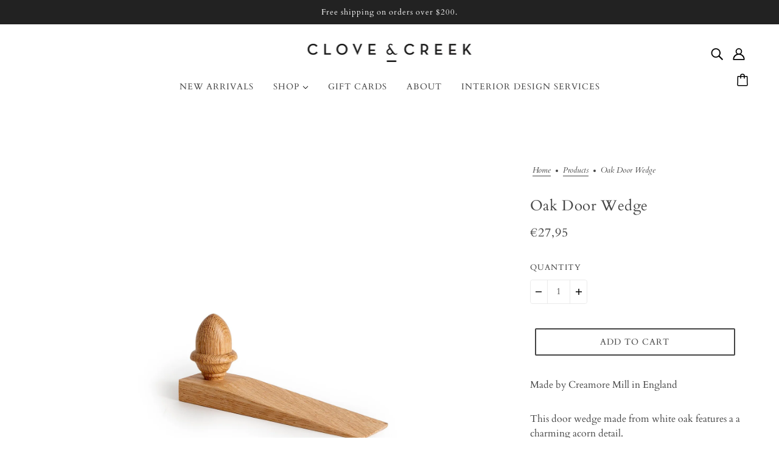

--- FILE ---
content_type: text/html; charset=utf-8
request_url: https://cloveandcreek.com/en-de/products/oak-door-wedge
body_size: 29971
content:
<!doctype html>
<html class="no-js flexbox-gap" lang="en" dir="ltr">
  <head>
    <script src="https://jsappcdn.hikeorders.com/main/assets/js/hko-accessibility.min.js?widgetId=TCjXGLbyPTaA"></script>
    <!-- Blockshop Theme - Version 9.3.1 by Troop Themes - https://troopthemes.com/ -->

    <meta charset="UTF-8">
    <meta http-equiv="X-UA-Compatible" content="IE=edge">
    <meta name="viewport" content="width=device-width, initial-scale=1.0, maximum-scale=5.0"><meta name="description" content="Made by Creamore Mill in England This door wedge made from white oak features a a charming acorn detail. 8&quot;l x 2&quot;h"><link href="//cloveandcreek.com/cdn/shop/t/21/assets/theme--critical.css?v=124494018637122891301708699695" as="style" rel="preload"><link href="//cloveandcreek.com/cdn/shop/t/21/assets/theme--async.css?v=167709382013588430441708699695" as="style" rel="preload"><link rel="canonical" href="https://cloveandcreek.com/en-de/products/oak-door-wedge"><link rel="shortcut icon" href="//cloveandcreek.com/cdn/shop/files/favicon.png?v=1617940061&width=32" type="image/png">
      <link rel="apple-touch-icon" href="//cloveandcreek.com/cdn/shop/files/favicon.png?v=1617940061&width=180"><title>Oak Door Wedge | Clove &amp; Creek</title><meta property="og:type" content="product" />
  <meta property="og:title" content="Oak Door Wedge" /><meta property="og:image" content="http://cloveandcreek.com/cdn/shop/products/20200515_CloveandCreek-11_2816e9e1-4a0a-4677-96c3-1582d1a0182e.jpg?v=1627094234&width=1200" />
    <meta property="og:image:secure_url" content="https://cloveandcreek.com/cdn/shop/products/20200515_CloveandCreek-11_2816e9e1-4a0a-4677-96c3-1582d1a0182e.jpg?v=1627094234&width=1200" />
    <meta property="og:image:width" content="1800" />
    <meta property="og:image:height" content="1800" /><meta property="og:price:currency" content="EUR" />
  <meta
    property="og:price:amount"
    content="27,95"
  />

  <script type="application/ld+json">
    {
      "@context": "https://schema.org/",
      "@type": "Product",
      "name": "Oak Door Wedge",
      "image": ["//cloveandcreek.com/cdn/shop/products/20200515_CloveandCreek-11_2816e9e1-4a0a-4677-96c3-1582d1a0182e.jpg?v=1627094234&width=1200"
],
      "description": "Made by Creamore Mill in EnglandThis door wedge made from white oak features a a charming acorn ...",
      "sku": "SQ6806478",
      "brand": {
        "@type": "Brand",
        "name": "NA"
      },"offers": {
        "@type": "Offer",
        "url": "/en-de/products/oak-door-wedge",
        "priceCurrency": "EUR",
        "price": "27,95",
        "availability": "https://schema.org/InStock"
      }
    }
  </script><meta property="og:url" content="https://cloveandcreek.com/en-de/products/oak-door-wedge" />
<meta property="og:site_name" content="Clove &amp; Creek" />
<meta property="og:description" content="Made by Creamore Mill in England This door wedge made from white oak features a a charming acorn detail. 8&quot;l x 2&quot;h" /><meta name="twitter:card" content="summary" />
<meta name="twitter:description" content="Made by Creamore Mill in England This door wedge made from white oak features a a charming acorn detail. 8&quot;l x 2&quot;h" /><meta name="twitter:title" content="Oak Door Wedge" /><meta
      name="twitter:image"
      content="https://cloveandcreek.com/cdn/shop/products/20200515_CloveandCreek-11_2816e9e1-4a0a-4677-96c3-1582d1a0182e.jpg?v=1627094234&width=480"
    /><style>@font-face {
  font-family: Cardo;
  font-weight: 400;
  font-style: normal;
  font-display: swap;
  src: url("//cloveandcreek.com/cdn/fonts/cardo/cardo_n4.8d7bdd0369840597cbb62dc8a447619701d8d34a.woff2") format("woff2"),
       url("//cloveandcreek.com/cdn/fonts/cardo/cardo_n4.23b63d1eff80cb5da813c4cccb6427058253ce24.woff") format("woff");
}
@font-face {
  font-family: Cardo;
  font-weight: 400;
  font-style: normal;
  font-display: swap;
  src: url("//cloveandcreek.com/cdn/fonts/cardo/cardo_n4.8d7bdd0369840597cbb62dc8a447619701d8d34a.woff2") format("woff2"),
       url("//cloveandcreek.com/cdn/fonts/cardo/cardo_n4.23b63d1eff80cb5da813c4cccb6427058253ce24.woff") format("woff");
}
@font-face {
  font-family: Cardo;
  font-weight: 400;
  font-style: normal;
  font-display: swap;
  src: url("//cloveandcreek.com/cdn/fonts/cardo/cardo_n4.8d7bdd0369840597cbb62dc8a447619701d8d34a.woff2") format("woff2"),
       url("//cloveandcreek.com/cdn/fonts/cardo/cardo_n4.23b63d1eff80cb5da813c4cccb6427058253ce24.woff") format("woff");
}
@font-face {
  font-family: Cardo;
  font-weight: 700;
  font-style: normal;
  font-display: swap;
  src: url("//cloveandcreek.com/cdn/fonts/cardo/cardo_n7.d1764502b55968f897125797ed59f6abd5dc8593.woff2") format("woff2"),
       url("//cloveandcreek.com/cdn/fonts/cardo/cardo_n7.b5d64d4147ade913d679fed9918dc44cbe8121d2.woff") format("woff");
}
@font-face {
  font-family: Cardo;
  font-weight: 400;
  font-style: normal;
  font-display: swap;
  src: url("//cloveandcreek.com/cdn/fonts/cardo/cardo_n4.8d7bdd0369840597cbb62dc8a447619701d8d34a.woff2") format("woff2"),
       url("//cloveandcreek.com/cdn/fonts/cardo/cardo_n4.23b63d1eff80cb5da813c4cccb6427058253ce24.woff") format("woff");
}
@font-face {
  font-family: Cardo;
  font-weight: 700;
  font-style: normal;
  font-display: swap;
  src: url("//cloveandcreek.com/cdn/fonts/cardo/cardo_n7.d1764502b55968f897125797ed59f6abd5dc8593.woff2") format("woff2"),
       url("//cloveandcreek.com/cdn/fonts/cardo/cardo_n7.b5d64d4147ade913d679fed9918dc44cbe8121d2.woff") format("woff");
}
@font-face {
  font-family: Cardo;
  font-weight: 400;
  font-style: italic;
  font-display: swap;
  src: url("//cloveandcreek.com/cdn/fonts/cardo/cardo_i4.0e32d2e32a36e77888e9a063b238f6034ace33a8.woff2") format("woff2"),
       url("//cloveandcreek.com/cdn/fonts/cardo/cardo_i4.40eb4278c959c5ae2eecf636849faa186b42d298.woff") format("woff");
}
</style><style>
  :root {
    --font--featured-heading--size: 30px;
    --font--section-heading--size: 24px;
    --font--block-heading--size: 18px;
    --font--heading--uppercase: normal;
    --font--paragraph--size: 16px;

    --font--heading--family: Cardo, serif;
    --font--heading--weight: 400;
    --font--heading--normal-weight: 400;
    --font--heading--style: normal;

    --font--accent--family: Cardo, serif;
    --font--accent--weight: 400;
    --font--accent--style: normal;
    --font--accent--size: 13px;

    --font--paragraph--family: Cardo, serif;
    --font--paragraph--weight: 400;
    --font--paragraph--style: normal;
    --font--bolder-paragraph--weight: 700;
  }
</style><style>
  :root {
    --color--accent-1: #ffffff;
    --color--accent-1-translucent: rgba(255, 255, 255, 0.85);
    --color--accent-2: #ffffff;
    --color--accent-2-translucent: rgba(255, 255, 255, 0.85);
    --bg-color--light: #f7f7f7;
    --bg-color--light-translucent: rgba(247, 247, 247, 0.85);
    --bg-color--dark: #222222;
    --bg-color--dark-translucent: rgba(34, 34, 34, 0.85);
    --bg-color--body: #ffffff;
    --bg-color--body-translucent: rgba(255, 255, 255, 0.85);
    --color--body: #444444;
    --color--body--light: #747474;
    --color--alternative: #ffffff;
    --color--button: #ffffff;
    --bg-color--button: #444444;
    --bg-color--button--hover: #444444;
    --bg-color--textbox: #fff;
    --bg-color--panel: #f7f7f7;
    --bdr-color--button: #ffffff;
    --bdr-color--general: #eaeaea;
    --bdr-color--badge: rgba(68, 68, 68, 0.07);

    --color--border-disabled: #d2d2d2;
    --color--button-disabled: #b9b9b9;
    --color--success: #4caf50;
    --color--fail: #d32f2f;
    --color--stars: black;

    /* shop pay */
    --payment-terms-background-color: #ffffff;

    /* js helpers */
    --sticky-offset: 0px;
  }
</style><style></style><script>
  var theme = theme || {};
  theme.libraries = theme.libraries || {};
  theme.local_storage = theme.local_storage || {};
  theme.settings = theme.settings || {};
  theme.scripts = theme.scripts || {};
  theme.styles = theme.styles || {};
  theme.swatches = theme.swatches || {};
  theme.translations = theme.translations || {};
  theme.urls = theme.urls || {};

  theme.libraries.masonry = '//cloveandcreek.com/cdn/shop/t/21/assets/masonry.min.js?v=153413113355937702121708699694';
  theme.libraries.swipe = '//cloveandcreek.com/cdn/shop/t/21/assets/swipe-listener.min.js?v=123039615894270182531708699695';
  theme.libraries.plyr = '/cdn/shopifycloud/plyr/v2.0/shopify-plyr';
  theme.libraries.vimeo = 'player.vimeo.com/api/player.js';
  theme.libraries.youtube = 'youtube.com/iframe_api';

  theme.local_storage.age_verification = 'blockshopTheme:ageVerified';
  theme.local_storage.collection_layout = 'blockshopTheme:collectionLayout';
  theme.local_storage.recent_products = 'blockshopTheme:recentlyViewed';
  theme.local_storage.search_layout = 'blockshopTheme:searchLayout';

  theme.settings.cart_type = 'drawer';
  theme.settings.money_format = "€{{amount_with_comma_separator}}";
  theme.settings.transitions = 'false' === 'false';

  theme.translations.add_to_cart = 'Add to Cart';
  theme.translations.mailing_list_success_message = 'Thanks for signing up!';
  theme.translations.out_of_stock = 'Out of stock';
  theme.translations.unavailable = 'Unavailable';
  theme.translations.url_copied = 'Link copied to clipboard';
  theme.translations.low_in_stock = {
    one: 'Only 1 item left',
    other: 'Only 2 items left'
  };

  theme.urls.all_products_collection = '/en-de/collections/all';
  theme.urls.cart = '/en-de/cart';
  theme.urls.cart_add = '/en-de/cart/add';
  theme.urls.cart_change = '/en-de/cart/change';
  theme.urls.cart_update = '/en-de/cart/update';
  theme.urls.product_recommendations = '/en-de/recommendations/products';
  theme.urls.predictive_search = '/en-de/search/suggest';
  theme.urls.search = '/en-de/search';

  
    theme.urls.root = '/en-de';
  

          theme.swatches['yellow-green'] = '#9acd32';
        

          theme.swatches['red'] = 'rgb(139,0,0)';
        

          theme.swatches['orange'] = 'orange.PNG';
        

          theme.swatches['stealth-grey'] = '//cloveandcreek.com/cdn/shop/files/stealth-grey_100x.jpg?v=3428';
        
</script>

<script>
  String.prototype.handleize = function () {
    const char_map = {
      á: "a", é: "e", í: "i", ó: "o", ú: "u", ñ: "n", ü: "u", à: "a", è: "e", ì: "i", ò: "o", ù: "u",
      â: "a", ê: "e", î: "i", ô: "o", û: "u", ö: "o", ä: "a", ß: "ss", ç: "c", è: "e", é: "e", ê: "e",
      ë: "e", î: "i", ï: "i", ô: "o", œ: "oe", ù: "u", û: "u", ü: "u"
    };
    // we need to convert non-english chars to english counterparts to match Liquid's 'handelize' filter
    const regex = new RegExp(Object.keys(char_map).join("|"), 'g');

    return this.toLowerCase()
      .replace(regex, (match) => (char_map[match] ? char_map[match] : match))
      .replace(/[^a-z0-9]+/g, '-')
      .replace(/-+/g, '-')
      .replace(/^-|-$/g, '');
  };

  // Element extended methods
  Element.prototype.trigger = window.trigger = function(event, data = null) {
    const event_obj = data == null ? new Event(event) : new CustomEvent(event, { detail: data });
    this.dispatchEvent(event_obj);
  };

  Element.prototype.on = document.on = window.on = function(events, callback, options) {
    // save the namespaces on the element itself
    if (!this.namespaces) this.namespaces = {};

    events.split(' ').forEach(event => {
      this.namespaces[event] = callback;
      this.addEventListener(event.split('.')[0], callback, options);
    });
    return this;
  };

  Element.prototype.off = window.off = function(events) {
    if (!this.namespaces) return;

    events.split(' ').forEach(event => {
      this.removeEventListener(event.split('.')[0], this.namespaces[event]);
      delete this.namespaces[event];
    });
    return this;
  };

  Element.prototype.index = function() {
    return [...this.parentNode.children].indexOf(this);
  };

  Element.prototype.offset = function() {
    const rect = this.getBoundingClientRect();

    return {
      top: rect.top + window.scrollY,
      left: rect.left + window.pageXOffset
    };
  };

  Element.prototype.setStyles = function(styles = {}) {
    for (const property in styles) this.style[property] = styles[property];
    return this;
  }

  Element.prototype.remove = function() {
    return this.parentNode.removeChild(this);
  };

  // NodeList & Array extended methods
  NodeList.prototype.on = Array.prototype.on = function(events, callback, options) {
    this.forEach(element => {
      // save the namespaces on the element itself
      if (!element.namespaces) element.namespaces = {};

      events.split(' ').forEach(event => {
        element.namespaces[event] = callback;
        element.addEventListener(event.split('.')[0], callback, options);
      });
    });
  };

  NodeList.prototype.off = Array.prototype.off = function(events) {
    this.forEach(element => {
      if (!element.namespaces) return;

      events.split(' ').forEach(event => {
        element.removeEventListener(event.split('.')[0], element.namespaces[event]);
        delete element.namespaces[event];
      });
    });
  };

  NodeList.prototype.not = Array.prototype.not = function(arr_like_obj) {
    // this always returns an Array
    const new_array_of_elements = [];
    if (arr_like_obj instanceof HTMLElement) arr_like_obj = [arr_like_obj];

    this.forEach(element => {
      if (![...arr_like_obj].includes(element)) new_array_of_elements.push(element);
    });

    return new_array_of_elements;
  };

  // this global method is necessary for the youtube API, we can't use our own callback in this case
  // https://developers.google.com/youtube/iframe_api_reference#Requirements
  function onYouTubeIframeAPIReady() {
    window.trigger('theme:youtube:apiReady');
  }

  // Utility methods
  theme.utils = new class Utilities {
    constructor() {
      this.isTouchDevice = window.matchMedia('(pointer: coarse)').matches;this.updateRecentProducts('oak-door-wedge');}

    isValidEmail(email) {
      const email_pattern = /^[A-Z0-9._%+-]+@[A-Z0-9.-]+\.[A-Z]{2,}$/i;
      return email_pattern.test(email);
    }

    formatMoney(raw_amount) {
      const num_decimals = theme.settings.money_format.includes('no_decimals') ? 0 : 2;
      const locale = theme.settings.money_format.includes('comma') ? 'de-DE' : 'en-US';

      const formatter = Intl.NumberFormat(locale, {
        minimumFractionDigits: num_decimals,
        maximumFractionDigits: num_decimals
      });

      const formatted_amount = formatter.format(raw_amount / 100);
      
      return theme.settings.money_format.replace(/\{\{\s*(\w+)\s*\}\}/, formatted_amount);
    }

    getHiddenDimensions(element, strip_components = []) {
      const cloned_el = this.parseHtml(element.outerHTML, null, strip_components);
      cloned_el.setStyles({
        display: 'block',
        position: 'absolute',
        padding: element.style.padding,
        visibility: 'hidden',
      })

      element.parentNode ? element.parentNode.appendChild(cloned_el) : document.body.appendChild(cloned_el);
      const { offsetHeight: height, offsetWidth: width } = cloned_el;
      cloned_el.remove();
      return { height, width };
    }

    libraryLoader(name, url, callback) {
      if (theme.scripts[name] === undefined) {
        theme.scripts[name] = 'requested';
        const script = document.createElement('script');
        script.src = url;
        script.onload = () => {
          theme.scripts[name] = 'loaded';
          callback && callback();
          window.trigger(`theme:${name}:loaded`);
        };
        document.body ? document.body.appendChild(script) : document.head.appendChild(script);
      } else if (callback && theme.scripts[name] === 'requested') {
        window.on(`theme:${name}:loaded`, callback);
      } else if (callback && theme.scripts[name] === 'loaded') callback();
    }

    parseHtml(html_string, selector, strip_components = []) {
      strip_components.forEach(component => { // remove web components so they don't init
        const regex = new RegExp(component, 'g');
        html_string = html_string.replace(regex, 'div')
      });

      const container = document.createElement('div');
      container.innerHTML = html_string;
      return selector ? container.querySelector(selector) : container.querySelector(':scope > *');
    }

    setSwatchColors(inputs = false) {
      if (!inputs) return

      inputs.forEach(input => {
        const swatch = input.nextElementSibling;
        const swatch_color = input.value.handleize();

        if (theme.swatches[swatch_color] === undefined) {
          swatch.style['background-color'] = swatch_color;
        } else if (CSS.supports('color', theme.swatches[swatch_color])) {
          swatch.style['background-color'] = theme.swatches[swatch_color];
        } else {
          swatch.style['background-image'] = `url(${theme.swatches[swatch_color]})`;
        }
      });
    }

    stylesheetLoader(name, url, callback) {
      if (theme.styles[name] === undefined) {
        theme.styles[name] = 'requested';
        const stylesheet = document.createElement('link');
        stylesheet.rel = 'stylesheet';
        stylesheet.href = url;
        stylesheet.onload = () => {
          theme.styles[name] = 'loaded';
          callback && callback();
          window.trigger(`theme:${name}Styles:loaded`);
        }
        document.body ? document.body.appendChild(stylesheet) : document.head.appendChild(stylesheet);
      } else if (callback && theme.styles[name] === 'requested') {
        window.on(`theme:${name}Styles:loaded`, callback);
      } else if (callback && theme.styles[name] === 'loaded') callback();
    }

    getQuantity(product_id, { id, management, policy, quantity }, requested_quantity) {
      // if inventory isn't tracked we can add items indefinitely
      if (management !== 'shopify' || policy === 'continue') return requested_quantity;

      const cart_quantity = theme.cart.basket[id] ? theme.cart.basket[id] : 0;
      let quantity_remaining = parseInt(quantity) - cart_quantity;

      if (quantity_remaining <= 0) {
        quantity_remaining = 0;
        window.trigger(`theme:product:${product_id}:updateQuantity`, 1);
      } else if (requested_quantity > quantity_remaining) {
        window.trigger(`theme:product:${product_id}:updateQuantity`, quantity_remaining);
      } else return requested_quantity;

      theme.feedback.trigger('quantity', quantity_remaining);
      return false;
    }

    updateRecentProducts(handle) {
      const current_product_arr = [handle];
      const previous_product_str = localStorage.getItem(theme.local_storage.recent_products);
      const max_num_recents_stored = 4;
      let previous_product_arr, current_product_str, newly_visited_product = false;

      // first check if we have existing data or not
      if (previous_product_str) {
        previous_product_arr = JSON.parse(previous_product_str);

        if (previous_product_arr.indexOf(handle) === -1) newly_visited_product = true;
      } else {
        // localStorage accepts strings only, so we'll convert to string and set
        current_product_str = JSON.stringify(current_product_arr);
        localStorage.setItem(theme.local_storage.recent_products, current_product_str);
      }
      if (newly_visited_product) {
        if (previous_product_arr.length === max_num_recents_stored)
          previous_product_arr = previous_product_arr.slice(1);

        current_product_str = JSON.stringify(previous_product_arr.concat(current_product_arr));
        localStorage.setItem(theme.local_storage.recent_products, current_product_str);
      }
    }
  }
</script>
<script type="module">
  import "//cloveandcreek.com/cdn/shop/t/21/assets/a11y.js?v=88460550814538636921708699694";
  import "//cloveandcreek.com/cdn/shop/t/21/assets/media-queries.js?v=71639634187374033171708699694";
  import "//cloveandcreek.com/cdn/shop/t/21/assets/radios.js?v=95698407015915903831708699695";
  import "//cloveandcreek.com/cdn/shop/t/21/assets/transitions.js?v=160551515380760614921708699695";
  import "//cloveandcreek.com/cdn/shop/t/21/assets/general.js?v=144083206377805666131708699694";
  import "//cloveandcreek.com/cdn/shop/t/21/assets/tab-order.js?v=32202179289059533031708699695";
  import "//cloveandcreek.com/cdn/shop/t/21/assets/collapsible-row.js?v=100618055053173039611708699694";
  import "//cloveandcreek.com/cdn/shop/t/21/assets/placeholder.js?v=9426227501006968881708699694";
  import "//cloveandcreek.com/cdn/shop/t/21/assets/disclosure.js?v=150954186219758191661708699694";
  import "//cloveandcreek.com/cdn/shop/t/21/assets/quantity-selector.js?v=47238001903993240311708699695";
  import "//cloveandcreek.com/cdn/shop/t/21/assets/feedback-bar.js?v=41068180466968126491708699694";
  import "//cloveandcreek.com/cdn/shop/t/21/assets/modal.js?v=34505000701165224281708699694";import "//cloveandcreek.com/cdn/shop/t/21/assets/y-menu.js?v=105207714253058857401708699695";
    import "//cloveandcreek.com/cdn/shop/t/21/assets/drawer.js?v=82951047663087684911708699694";
    import "//cloveandcreek.com/cdn/shop/t/21/assets/header.js?v=138678949348434581741708699694";
    import "//cloveandcreek.com/cdn/shop/t/21/assets/cart.js?v=75442524199986842621708699694";
    import "//cloveandcreek.com/cdn/shop/t/21/assets/x-menu.js?v=35832241734525241561708699695";import "//cloveandcreek.com/cdn/shop/t/21/assets/quick-add.js?v=8171462438333045641708699695";
      import "//cloveandcreek.com/cdn/shop/t/21/assets/product-buy-buttons.js?v=53231257516686606371708699695";import "//cloveandcreek.com/cdn/shop/t/21/assets/product-media--variants.js?v=19431236665372190101708699695";
    import "//cloveandcreek.com/cdn/shop/t/21/assets/product-price.js?v=158189426169192202801708699695";
    import "//cloveandcreek.com/cdn/shop/t/21/assets/product-options.js?v=93435881930355150891708699695";</script><link href="//cloveandcreek.com/cdn/shop/t/21/assets/theme--critical.css?v=124494018637122891301708699695" rel="stylesheet" media="all">
    <link
      href="//cloveandcreek.com/cdn/shop/t/21/assets/theme--async.css?v=167709382013588430441708699695"
      rel="stylesheet"
      media="print"
      onload="this.media='all'"
    >

    <noscript>
      <style>
        .layout--template > *,
        .layout--footer-group > *,
        .modal--root,
        .modal--window {
          opacity: 1;
        }
      </style>
      <link href="//cloveandcreek.com/cdn/shop/t/21/assets/theme--async.css?v=167709382013588430441708699695" rel="stylesheet">
    </noscript>

    <script>window.performance && window.performance.mark && window.performance.mark('shopify.content_for_header.start');</script><meta name="google-site-verification" content="grAAmxRikHYinZAhty_7RemEOI9C2nQfF5BnC0azOvE">
<meta id="shopify-digital-wallet" name="shopify-digital-wallet" content="/56022368450/digital_wallets/dialog">
<meta name="shopify-checkout-api-token" content="72af368405445b725f5519d8c94b425c">
<link rel="alternate" hreflang="x-default" href="https://cloveandcreek.com/products/oak-door-wedge">
<link rel="alternate" hreflang="en" href="https://cloveandcreek.com/products/oak-door-wedge">
<link rel="alternate" hreflang="de" href="https://cloveandcreek.com/de/products/oak-door-wedge">
<link rel="alternate" hreflang="fr" href="https://cloveandcreek.com/fr/products/oak-door-wedge">
<link rel="alternate" hreflang="de-DE" href="https://cloveandcreek.com/de-de/products/oak-door-wedge">
<link rel="alternate" hreflang="fr-DE" href="https://cloveandcreek.com/fr-de/products/oak-door-wedge">
<link rel="alternate" hreflang="en-DE" href="https://cloveandcreek.com/en-de/products/oak-door-wedge">
<link rel="alternate" hreflang="fr-FR" href="https://cloveandcreek.com/fr-fr/products/oak-door-wedge">
<link rel="alternate" hreflang="de-FR" href="https://cloveandcreek.com/de-fr/products/oak-door-wedge">
<link rel="alternate" hreflang="en-FR" href="https://cloveandcreek.com/en-fr/products/oak-door-wedge">
<link rel="alternate" type="application/json+oembed" href="https://cloveandcreek.com/en-de/products/oak-door-wedge.oembed">
<script async="async" src="/checkouts/internal/preloads.js?locale=en-DE"></script>
<link rel="preconnect" href="https://shop.app" crossorigin="anonymous">
<script async="async" src="https://shop.app/checkouts/internal/preloads.js?locale=en-DE&shop_id=56022368450" crossorigin="anonymous"></script>
<script id="apple-pay-shop-capabilities" type="application/json">{"shopId":56022368450,"countryCode":"US","currencyCode":"EUR","merchantCapabilities":["supports3DS"],"merchantId":"gid:\/\/shopify\/Shop\/56022368450","merchantName":"Clove \u0026 Creek","requiredBillingContactFields":["postalAddress","email"],"requiredShippingContactFields":["postalAddress","email"],"shippingType":"shipping","supportedNetworks":["visa","masterCard","amex","discover","elo","jcb"],"total":{"type":"pending","label":"Clove \u0026 Creek","amount":"1.00"},"shopifyPaymentsEnabled":true,"supportsSubscriptions":true}</script>
<script id="shopify-features" type="application/json">{"accessToken":"72af368405445b725f5519d8c94b425c","betas":["rich-media-storefront-analytics"],"domain":"cloveandcreek.com","predictiveSearch":true,"shopId":56022368450,"locale":"en"}</script>
<script>var Shopify = Shopify || {};
Shopify.shop = "cloveandcreek.myshopify.com";
Shopify.locale = "en";
Shopify.currency = {"active":"EUR","rate":"0.86487024"};
Shopify.country = "DE";
Shopify.theme = {"name":"Updated Theme Version","id":165290705175,"schema_name":"Blockshop","schema_version":"9.3.1","theme_store_id":null,"role":"main"};
Shopify.theme.handle = "null";
Shopify.theme.style = {"id":null,"handle":null};
Shopify.cdnHost = "cloveandcreek.com/cdn";
Shopify.routes = Shopify.routes || {};
Shopify.routes.root = "/en-de/";</script>
<script type="module">!function(o){(o.Shopify=o.Shopify||{}).modules=!0}(window);</script>
<script>!function(o){function n(){var o=[];function n(){o.push(Array.prototype.slice.apply(arguments))}return n.q=o,n}var t=o.Shopify=o.Shopify||{};t.loadFeatures=n(),t.autoloadFeatures=n()}(window);</script>
<script>
  window.ShopifyPay = window.ShopifyPay || {};
  window.ShopifyPay.apiHost = "shop.app\/pay";
  window.ShopifyPay.redirectState = null;
</script>
<script id="shop-js-analytics" type="application/json">{"pageType":"product"}</script>
<script defer="defer" async type="module" src="//cloveandcreek.com/cdn/shopifycloud/shop-js/modules/v2/client.init-shop-cart-sync_BT-GjEfc.en.esm.js"></script>
<script defer="defer" async type="module" src="//cloveandcreek.com/cdn/shopifycloud/shop-js/modules/v2/chunk.common_D58fp_Oc.esm.js"></script>
<script defer="defer" async type="module" src="//cloveandcreek.com/cdn/shopifycloud/shop-js/modules/v2/chunk.modal_xMitdFEc.esm.js"></script>
<script type="module">
  await import("//cloveandcreek.com/cdn/shopifycloud/shop-js/modules/v2/client.init-shop-cart-sync_BT-GjEfc.en.esm.js");
await import("//cloveandcreek.com/cdn/shopifycloud/shop-js/modules/v2/chunk.common_D58fp_Oc.esm.js");
await import("//cloveandcreek.com/cdn/shopifycloud/shop-js/modules/v2/chunk.modal_xMitdFEc.esm.js");

  window.Shopify.SignInWithShop?.initShopCartSync?.({"fedCMEnabled":true,"windoidEnabled":true});

</script>
<script>
  window.Shopify = window.Shopify || {};
  if (!window.Shopify.featureAssets) window.Shopify.featureAssets = {};
  window.Shopify.featureAssets['shop-js'] = {"shop-cart-sync":["modules/v2/client.shop-cart-sync_DZOKe7Ll.en.esm.js","modules/v2/chunk.common_D58fp_Oc.esm.js","modules/v2/chunk.modal_xMitdFEc.esm.js"],"init-fed-cm":["modules/v2/client.init-fed-cm_B6oLuCjv.en.esm.js","modules/v2/chunk.common_D58fp_Oc.esm.js","modules/v2/chunk.modal_xMitdFEc.esm.js"],"shop-cash-offers":["modules/v2/client.shop-cash-offers_D2sdYoxE.en.esm.js","modules/v2/chunk.common_D58fp_Oc.esm.js","modules/v2/chunk.modal_xMitdFEc.esm.js"],"shop-login-button":["modules/v2/client.shop-login-button_QeVjl5Y3.en.esm.js","modules/v2/chunk.common_D58fp_Oc.esm.js","modules/v2/chunk.modal_xMitdFEc.esm.js"],"pay-button":["modules/v2/client.pay-button_DXTOsIq6.en.esm.js","modules/v2/chunk.common_D58fp_Oc.esm.js","modules/v2/chunk.modal_xMitdFEc.esm.js"],"shop-button":["modules/v2/client.shop-button_DQZHx9pm.en.esm.js","modules/v2/chunk.common_D58fp_Oc.esm.js","modules/v2/chunk.modal_xMitdFEc.esm.js"],"avatar":["modules/v2/client.avatar_BTnouDA3.en.esm.js"],"init-windoid":["modules/v2/client.init-windoid_CR1B-cfM.en.esm.js","modules/v2/chunk.common_D58fp_Oc.esm.js","modules/v2/chunk.modal_xMitdFEc.esm.js"],"init-shop-for-new-customer-accounts":["modules/v2/client.init-shop-for-new-customer-accounts_C_vY_xzh.en.esm.js","modules/v2/client.shop-login-button_QeVjl5Y3.en.esm.js","modules/v2/chunk.common_D58fp_Oc.esm.js","modules/v2/chunk.modal_xMitdFEc.esm.js"],"init-shop-email-lookup-coordinator":["modules/v2/client.init-shop-email-lookup-coordinator_BI7n9ZSv.en.esm.js","modules/v2/chunk.common_D58fp_Oc.esm.js","modules/v2/chunk.modal_xMitdFEc.esm.js"],"init-shop-cart-sync":["modules/v2/client.init-shop-cart-sync_BT-GjEfc.en.esm.js","modules/v2/chunk.common_D58fp_Oc.esm.js","modules/v2/chunk.modal_xMitdFEc.esm.js"],"shop-toast-manager":["modules/v2/client.shop-toast-manager_DiYdP3xc.en.esm.js","modules/v2/chunk.common_D58fp_Oc.esm.js","modules/v2/chunk.modal_xMitdFEc.esm.js"],"init-customer-accounts":["modules/v2/client.init-customer-accounts_D9ZNqS-Q.en.esm.js","modules/v2/client.shop-login-button_QeVjl5Y3.en.esm.js","modules/v2/chunk.common_D58fp_Oc.esm.js","modules/v2/chunk.modal_xMitdFEc.esm.js"],"init-customer-accounts-sign-up":["modules/v2/client.init-customer-accounts-sign-up_iGw4briv.en.esm.js","modules/v2/client.shop-login-button_QeVjl5Y3.en.esm.js","modules/v2/chunk.common_D58fp_Oc.esm.js","modules/v2/chunk.modal_xMitdFEc.esm.js"],"shop-follow-button":["modules/v2/client.shop-follow-button_CqMgW2wH.en.esm.js","modules/v2/chunk.common_D58fp_Oc.esm.js","modules/v2/chunk.modal_xMitdFEc.esm.js"],"checkout-modal":["modules/v2/client.checkout-modal_xHeaAweL.en.esm.js","modules/v2/chunk.common_D58fp_Oc.esm.js","modules/v2/chunk.modal_xMitdFEc.esm.js"],"shop-login":["modules/v2/client.shop-login_D91U-Q7h.en.esm.js","modules/v2/chunk.common_D58fp_Oc.esm.js","modules/v2/chunk.modal_xMitdFEc.esm.js"],"lead-capture":["modules/v2/client.lead-capture_BJmE1dJe.en.esm.js","modules/v2/chunk.common_D58fp_Oc.esm.js","modules/v2/chunk.modal_xMitdFEc.esm.js"],"payment-terms":["modules/v2/client.payment-terms_Ci9AEqFq.en.esm.js","modules/v2/chunk.common_D58fp_Oc.esm.js","modules/v2/chunk.modal_xMitdFEc.esm.js"]};
</script>
<script>(function() {
  var isLoaded = false;
  function asyncLoad() {
    if (isLoaded) return;
    isLoaded = true;
    var urls = ["https:\/\/chimpstatic.com\/mcjs-connected\/js\/users\/0dfe08b65e20e35dae626b14b\/889e937b4dc81312694b2f947.js?shop=cloveandcreek.myshopify.com","https:\/\/gift-reggie.eshopadmin.com\/static\/js\/agglomeration.js?shop=cloveandcreek.myshopify.com"];
    for (var i = 0; i < urls.length; i++) {
      var s = document.createElement('script');
      s.type = 'text/javascript';
      s.async = true;
      s.src = urls[i];
      var x = document.getElementsByTagName('script')[0];
      x.parentNode.insertBefore(s, x);
    }
  };
  if(window.attachEvent) {
    window.attachEvent('onload', asyncLoad);
  } else {
    window.addEventListener('load', asyncLoad, false);
  }
})();</script>
<script id="__st">var __st={"a":56022368450,"offset":-18000,"reqid":"5d5b76d1-e3ae-49b4-9394-991aeb3817fd-1769519856","pageurl":"cloveandcreek.com\/en-de\/products\/oak-door-wedge","u":"d31f3fee4b8b","p":"product","rtyp":"product","rid":6874493976770};</script>
<script>window.ShopifyPaypalV4VisibilityTracking = true;</script>
<script id="captcha-bootstrap">!function(){'use strict';const t='contact',e='account',n='new_comment',o=[[t,t],['blogs',n],['comments',n],[t,'customer']],c=[[e,'customer_login'],[e,'guest_login'],[e,'recover_customer_password'],[e,'create_customer']],r=t=>t.map((([t,e])=>`form[action*='/${t}']:not([data-nocaptcha='true']) input[name='form_type'][value='${e}']`)).join(','),a=t=>()=>t?[...document.querySelectorAll(t)].map((t=>t.form)):[];function s(){const t=[...o],e=r(t);return a(e)}const i='password',u='form_key',d=['recaptcha-v3-token','g-recaptcha-response','h-captcha-response',i],f=()=>{try{return window.sessionStorage}catch{return}},m='__shopify_v',_=t=>t.elements[u];function p(t,e,n=!1){try{const o=window.sessionStorage,c=JSON.parse(o.getItem(e)),{data:r}=function(t){const{data:e,action:n}=t;return t[m]||n?{data:e,action:n}:{data:t,action:n}}(c);for(const[e,n]of Object.entries(r))t.elements[e]&&(t.elements[e].value=n);n&&o.removeItem(e)}catch(o){console.error('form repopulation failed',{error:o})}}const l='form_type',E='cptcha';function T(t){t.dataset[E]=!0}const w=window,h=w.document,L='Shopify',v='ce_forms',y='captcha';let A=!1;((t,e)=>{const n=(g='f06e6c50-85a8-45c8-87d0-21a2b65856fe',I='https://cdn.shopify.com/shopifycloud/storefront-forms-hcaptcha/ce_storefront_forms_captcha_hcaptcha.v1.5.2.iife.js',D={infoText:'Protected by hCaptcha',privacyText:'Privacy',termsText:'Terms'},(t,e,n)=>{const o=w[L][v],c=o.bindForm;if(c)return c(t,g,e,D).then(n);var r;o.q.push([[t,g,e,D],n]),r=I,A||(h.body.append(Object.assign(h.createElement('script'),{id:'captcha-provider',async:!0,src:r})),A=!0)});var g,I,D;w[L]=w[L]||{},w[L][v]=w[L][v]||{},w[L][v].q=[],w[L][y]=w[L][y]||{},w[L][y].protect=function(t,e){n(t,void 0,e),T(t)},Object.freeze(w[L][y]),function(t,e,n,w,h,L){const[v,y,A,g]=function(t,e,n){const i=e?o:[],u=t?c:[],d=[...i,...u],f=r(d),m=r(i),_=r(d.filter((([t,e])=>n.includes(e))));return[a(f),a(m),a(_),s()]}(w,h,L),I=t=>{const e=t.target;return e instanceof HTMLFormElement?e:e&&e.form},D=t=>v().includes(t);t.addEventListener('submit',(t=>{const e=I(t);if(!e)return;const n=D(e)&&!e.dataset.hcaptchaBound&&!e.dataset.recaptchaBound,o=_(e),c=g().includes(e)&&(!o||!o.value);(n||c)&&t.preventDefault(),c&&!n&&(function(t){try{if(!f())return;!function(t){const e=f();if(!e)return;const n=_(t);if(!n)return;const o=n.value;o&&e.removeItem(o)}(t);const e=Array.from(Array(32),(()=>Math.random().toString(36)[2])).join('');!function(t,e){_(t)||t.append(Object.assign(document.createElement('input'),{type:'hidden',name:u})),t.elements[u].value=e}(t,e),function(t,e){const n=f();if(!n)return;const o=[...t.querySelectorAll(`input[type='${i}']`)].map((({name:t})=>t)),c=[...d,...o],r={};for(const[a,s]of new FormData(t).entries())c.includes(a)||(r[a]=s);n.setItem(e,JSON.stringify({[m]:1,action:t.action,data:r}))}(t,e)}catch(e){console.error('failed to persist form',e)}}(e),e.submit())}));const S=(t,e)=>{t&&!t.dataset[E]&&(n(t,e.some((e=>e===t))),T(t))};for(const o of['focusin','change'])t.addEventListener(o,(t=>{const e=I(t);D(e)&&S(e,y())}));const B=e.get('form_key'),M=e.get(l),P=B&&M;t.addEventListener('DOMContentLoaded',(()=>{const t=y();if(P)for(const e of t)e.elements[l].value===M&&p(e,B);[...new Set([...A(),...v().filter((t=>'true'===t.dataset.shopifyCaptcha))])].forEach((e=>S(e,t)))}))}(h,new URLSearchParams(w.location.search),n,t,e,['guest_login'])})(!0,!0)}();</script>
<script integrity="sha256-4kQ18oKyAcykRKYeNunJcIwy7WH5gtpwJnB7kiuLZ1E=" data-source-attribution="shopify.loadfeatures" defer="defer" src="//cloveandcreek.com/cdn/shopifycloud/storefront/assets/storefront/load_feature-a0a9edcb.js" crossorigin="anonymous"></script>
<script crossorigin="anonymous" defer="defer" src="//cloveandcreek.com/cdn/shopifycloud/storefront/assets/shopify_pay/storefront-65b4c6d7.js?v=20250812"></script>
<script data-source-attribution="shopify.dynamic_checkout.dynamic.init">var Shopify=Shopify||{};Shopify.PaymentButton=Shopify.PaymentButton||{isStorefrontPortableWallets:!0,init:function(){window.Shopify.PaymentButton.init=function(){};var t=document.createElement("script");t.src="https://cloveandcreek.com/cdn/shopifycloud/portable-wallets/latest/portable-wallets.en.js",t.type="module",document.head.appendChild(t)}};
</script>
<script data-source-attribution="shopify.dynamic_checkout.buyer_consent">
  function portableWalletsHideBuyerConsent(e){var t=document.getElementById("shopify-buyer-consent"),n=document.getElementById("shopify-subscription-policy-button");t&&n&&(t.classList.add("hidden"),t.setAttribute("aria-hidden","true"),n.removeEventListener("click",e))}function portableWalletsShowBuyerConsent(e){var t=document.getElementById("shopify-buyer-consent"),n=document.getElementById("shopify-subscription-policy-button");t&&n&&(t.classList.remove("hidden"),t.removeAttribute("aria-hidden"),n.addEventListener("click",e))}window.Shopify?.PaymentButton&&(window.Shopify.PaymentButton.hideBuyerConsent=portableWalletsHideBuyerConsent,window.Shopify.PaymentButton.showBuyerConsent=portableWalletsShowBuyerConsent);
</script>
<script data-source-attribution="shopify.dynamic_checkout.cart.bootstrap">document.addEventListener("DOMContentLoaded",(function(){function t(){return document.querySelector("shopify-accelerated-checkout-cart, shopify-accelerated-checkout")}if(t())Shopify.PaymentButton.init();else{new MutationObserver((function(e,n){t()&&(Shopify.PaymentButton.init(),n.disconnect())})).observe(document.body,{childList:!0,subtree:!0})}}));
</script>
<link id="shopify-accelerated-checkout-styles" rel="stylesheet" media="screen" href="https://cloveandcreek.com/cdn/shopifycloud/portable-wallets/latest/accelerated-checkout-backwards-compat.css" crossorigin="anonymous">
<style id="shopify-accelerated-checkout-cart">
        #shopify-buyer-consent {
  margin-top: 1em;
  display: inline-block;
  width: 100%;
}

#shopify-buyer-consent.hidden {
  display: none;
}

#shopify-subscription-policy-button {
  background: none;
  border: none;
  padding: 0;
  text-decoration: underline;
  font-size: inherit;
  cursor: pointer;
}

#shopify-subscription-policy-button::before {
  box-shadow: none;
}

      </style>

<script>window.performance && window.performance.mark && window.performance.mark('shopify.content_for_header.end');</script>
    <script type="text/javascript">
      (function(c,l,a,r,i,t,y){
          c[a]=c[a]||function(){(c[a].q=c[a].q||[]).push(arguments)};
          t=l.createElement(r);t.async=1;t.src="https://www.clarity.ms/tag/"+i;
          y=l.getElementsByTagName(r)[0];y.parentNode.insertBefore(t,y);
      })(window, document, "clarity", "script", "nbda98ncna");
    </script>
  <link href="https://monorail-edge.shopifysvc.com" rel="dns-prefetch">
<script>(function(){if ("sendBeacon" in navigator && "performance" in window) {try {var session_token_from_headers = performance.getEntriesByType('navigation')[0].serverTiming.find(x => x.name == '_s').description;} catch {var session_token_from_headers = undefined;}var session_cookie_matches = document.cookie.match(/_shopify_s=([^;]*)/);var session_token_from_cookie = session_cookie_matches && session_cookie_matches.length === 2 ? session_cookie_matches[1] : "";var session_token = session_token_from_headers || session_token_from_cookie || "";function handle_abandonment_event(e) {var entries = performance.getEntries().filter(function(entry) {return /monorail-edge.shopifysvc.com/.test(entry.name);});if (!window.abandonment_tracked && entries.length === 0) {window.abandonment_tracked = true;var currentMs = Date.now();var navigation_start = performance.timing.navigationStart;var payload = {shop_id: 56022368450,url: window.location.href,navigation_start,duration: currentMs - navigation_start,session_token,page_type: "product"};window.navigator.sendBeacon("https://monorail-edge.shopifysvc.com/v1/produce", JSON.stringify({schema_id: "online_store_buyer_site_abandonment/1.1",payload: payload,metadata: {event_created_at_ms: currentMs,event_sent_at_ms: currentMs}}));}}window.addEventListener('pagehide', handle_abandonment_event);}}());</script>
<script id="web-pixels-manager-setup">(function e(e,d,r,n,o){if(void 0===o&&(o={}),!Boolean(null===(a=null===(i=window.Shopify)||void 0===i?void 0:i.analytics)||void 0===a?void 0:a.replayQueue)){var i,a;window.Shopify=window.Shopify||{};var t=window.Shopify;t.analytics=t.analytics||{};var s=t.analytics;s.replayQueue=[],s.publish=function(e,d,r){return s.replayQueue.push([e,d,r]),!0};try{self.performance.mark("wpm:start")}catch(e){}var l=function(){var e={modern:/Edge?\/(1{2}[4-9]|1[2-9]\d|[2-9]\d{2}|\d{4,})\.\d+(\.\d+|)|Firefox\/(1{2}[4-9]|1[2-9]\d|[2-9]\d{2}|\d{4,})\.\d+(\.\d+|)|Chrom(ium|e)\/(9{2}|\d{3,})\.\d+(\.\d+|)|(Maci|X1{2}).+ Version\/(15\.\d+|(1[6-9]|[2-9]\d|\d{3,})\.\d+)([,.]\d+|)( \(\w+\)|)( Mobile\/\w+|) Safari\/|Chrome.+OPR\/(9{2}|\d{3,})\.\d+\.\d+|(CPU[ +]OS|iPhone[ +]OS|CPU[ +]iPhone|CPU IPhone OS|CPU iPad OS)[ +]+(15[._]\d+|(1[6-9]|[2-9]\d|\d{3,})[._]\d+)([._]\d+|)|Android:?[ /-](13[3-9]|1[4-9]\d|[2-9]\d{2}|\d{4,})(\.\d+|)(\.\d+|)|Android.+Firefox\/(13[5-9]|1[4-9]\d|[2-9]\d{2}|\d{4,})\.\d+(\.\d+|)|Android.+Chrom(ium|e)\/(13[3-9]|1[4-9]\d|[2-9]\d{2}|\d{4,})\.\d+(\.\d+|)|SamsungBrowser\/([2-9]\d|\d{3,})\.\d+/,legacy:/Edge?\/(1[6-9]|[2-9]\d|\d{3,})\.\d+(\.\d+|)|Firefox\/(5[4-9]|[6-9]\d|\d{3,})\.\d+(\.\d+|)|Chrom(ium|e)\/(5[1-9]|[6-9]\d|\d{3,})\.\d+(\.\d+|)([\d.]+$|.*Safari\/(?![\d.]+ Edge\/[\d.]+$))|(Maci|X1{2}).+ Version\/(10\.\d+|(1[1-9]|[2-9]\d|\d{3,})\.\d+)([,.]\d+|)( \(\w+\)|)( Mobile\/\w+|) Safari\/|Chrome.+OPR\/(3[89]|[4-9]\d|\d{3,})\.\d+\.\d+|(CPU[ +]OS|iPhone[ +]OS|CPU[ +]iPhone|CPU IPhone OS|CPU iPad OS)[ +]+(10[._]\d+|(1[1-9]|[2-9]\d|\d{3,})[._]\d+)([._]\d+|)|Android:?[ /-](13[3-9]|1[4-9]\d|[2-9]\d{2}|\d{4,})(\.\d+|)(\.\d+|)|Mobile Safari.+OPR\/([89]\d|\d{3,})\.\d+\.\d+|Android.+Firefox\/(13[5-9]|1[4-9]\d|[2-9]\d{2}|\d{4,})\.\d+(\.\d+|)|Android.+Chrom(ium|e)\/(13[3-9]|1[4-9]\d|[2-9]\d{2}|\d{4,})\.\d+(\.\d+|)|Android.+(UC? ?Browser|UCWEB|U3)[ /]?(15\.([5-9]|\d{2,})|(1[6-9]|[2-9]\d|\d{3,})\.\d+)\.\d+|SamsungBrowser\/(5\.\d+|([6-9]|\d{2,})\.\d+)|Android.+MQ{2}Browser\/(14(\.(9|\d{2,})|)|(1[5-9]|[2-9]\d|\d{3,})(\.\d+|))(\.\d+|)|K[Aa][Ii]OS\/(3\.\d+|([4-9]|\d{2,})\.\d+)(\.\d+|)/},d=e.modern,r=e.legacy,n=navigator.userAgent;return n.match(d)?"modern":n.match(r)?"legacy":"unknown"}(),u="modern"===l?"modern":"legacy",c=(null!=n?n:{modern:"",legacy:""})[u],f=function(e){return[e.baseUrl,"/wpm","/b",e.hashVersion,"modern"===e.buildTarget?"m":"l",".js"].join("")}({baseUrl:d,hashVersion:r,buildTarget:u}),m=function(e){var d=e.version,r=e.bundleTarget,n=e.surface,o=e.pageUrl,i=e.monorailEndpoint;return{emit:function(e){var a=e.status,t=e.errorMsg,s=(new Date).getTime(),l=JSON.stringify({metadata:{event_sent_at_ms:s},events:[{schema_id:"web_pixels_manager_load/3.1",payload:{version:d,bundle_target:r,page_url:o,status:a,surface:n,error_msg:t},metadata:{event_created_at_ms:s}}]});if(!i)return console&&console.warn&&console.warn("[Web Pixels Manager] No Monorail endpoint provided, skipping logging."),!1;try{return self.navigator.sendBeacon.bind(self.navigator)(i,l)}catch(e){}var u=new XMLHttpRequest;try{return u.open("POST",i,!0),u.setRequestHeader("Content-Type","text/plain"),u.send(l),!0}catch(e){return console&&console.warn&&console.warn("[Web Pixels Manager] Got an unhandled error while logging to Monorail."),!1}}}}({version:r,bundleTarget:l,surface:e.surface,pageUrl:self.location.href,monorailEndpoint:e.monorailEndpoint});try{o.browserTarget=l,function(e){var d=e.src,r=e.async,n=void 0===r||r,o=e.onload,i=e.onerror,a=e.sri,t=e.scriptDataAttributes,s=void 0===t?{}:t,l=document.createElement("script"),u=document.querySelector("head"),c=document.querySelector("body");if(l.async=n,l.src=d,a&&(l.integrity=a,l.crossOrigin="anonymous"),s)for(var f in s)if(Object.prototype.hasOwnProperty.call(s,f))try{l.dataset[f]=s[f]}catch(e){}if(o&&l.addEventListener("load",o),i&&l.addEventListener("error",i),u)u.appendChild(l);else{if(!c)throw new Error("Did not find a head or body element to append the script");c.appendChild(l)}}({src:f,async:!0,onload:function(){if(!function(){var e,d;return Boolean(null===(d=null===(e=window.Shopify)||void 0===e?void 0:e.analytics)||void 0===d?void 0:d.initialized)}()){var d=window.webPixelsManager.init(e)||void 0;if(d){var r=window.Shopify.analytics;r.replayQueue.forEach((function(e){var r=e[0],n=e[1],o=e[2];d.publishCustomEvent(r,n,o)})),r.replayQueue=[],r.publish=d.publishCustomEvent,r.visitor=d.visitor,r.initialized=!0}}},onerror:function(){return m.emit({status:"failed",errorMsg:"".concat(f," has failed to load")})},sri:function(e){var d=/^sha384-[A-Za-z0-9+/=]+$/;return"string"==typeof e&&d.test(e)}(c)?c:"",scriptDataAttributes:o}),m.emit({status:"loading"})}catch(e){m.emit({status:"failed",errorMsg:(null==e?void 0:e.message)||"Unknown error"})}}})({shopId: 56022368450,storefrontBaseUrl: "https://cloveandcreek.com",extensionsBaseUrl: "https://extensions.shopifycdn.com/cdn/shopifycloud/web-pixels-manager",monorailEndpoint: "https://monorail-edge.shopifysvc.com/unstable/produce_batch",surface: "storefront-renderer",enabledBetaFlags: ["2dca8a86"],webPixelsConfigList: [{"id":"788136215","configuration":"{\"config\":\"{\\\"pixel_id\\\":\\\"G-ZQXMS0P613\\\",\\\"target_country\\\":\\\"US\\\",\\\"gtag_events\\\":[{\\\"type\\\":\\\"search\\\",\\\"action_label\\\":[\\\"G-ZQXMS0P613\\\",\\\"AW-11420020458\\\/prJmCPWoz_kYEOrdvsUq\\\"]},{\\\"type\\\":\\\"begin_checkout\\\",\\\"action_label\\\":[\\\"G-ZQXMS0P613\\\",\\\"AW-11420020458\\\/m-HRCJmpz_kYEOrdvsUq\\\"]},{\\\"type\\\":\\\"view_item\\\",\\\"action_label\\\":[\\\"G-ZQXMS0P613\\\",\\\"AW-11420020458\\\/siEBCPKoz_kYEOrdvsUq\\\",\\\"MC-WCPN077PT4\\\"]},{\\\"type\\\":\\\"purchase\\\",\\\"action_label\\\":[\\\"G-ZQXMS0P613\\\",\\\"AW-11420020458\\\/inTtCOyoz_kYEOrdvsUq\\\",\\\"MC-WCPN077PT4\\\"]},{\\\"type\\\":\\\"page_view\\\",\\\"action_label\\\":[\\\"G-ZQXMS0P613\\\",\\\"AW-11420020458\\\/Do3qCO-oz_kYEOrdvsUq\\\",\\\"MC-WCPN077PT4\\\"]},{\\\"type\\\":\\\"add_payment_info\\\",\\\"action_label\\\":[\\\"G-ZQXMS0P613\\\",\\\"AW-11420020458\\\/ptK8CJypz_kYEOrdvsUq\\\"]},{\\\"type\\\":\\\"add_to_cart\\\",\\\"action_label\\\":[\\\"G-ZQXMS0P613\\\",\\\"AW-11420020458\\\/8JyfCPioz_kYEOrdvsUq\\\"]}],\\\"enable_monitoring_mode\\\":false}\"}","eventPayloadVersion":"v1","runtimeContext":"OPEN","scriptVersion":"b2a88bafab3e21179ed38636efcd8a93","type":"APP","apiClientId":1780363,"privacyPurposes":[],"dataSharingAdjustments":{"protectedCustomerApprovalScopes":["read_customer_address","read_customer_email","read_customer_name","read_customer_personal_data","read_customer_phone"]}},{"id":"242385175","configuration":"{\"pixel_id\":\"128971027652098\",\"pixel_type\":\"facebook_pixel\",\"metaapp_system_user_token\":\"-\"}","eventPayloadVersion":"v1","runtimeContext":"OPEN","scriptVersion":"ca16bc87fe92b6042fbaa3acc2fbdaa6","type":"APP","apiClientId":2329312,"privacyPurposes":["ANALYTICS","MARKETING","SALE_OF_DATA"],"dataSharingAdjustments":{"protectedCustomerApprovalScopes":["read_customer_address","read_customer_email","read_customer_name","read_customer_personal_data","read_customer_phone"]}},{"id":"73662743","eventPayloadVersion":"1","runtimeContext":"LAX","scriptVersion":"1","type":"CUSTOM","privacyPurposes":["ANALYTICS","MARKETING","SALE_OF_DATA"],"name":"purchase_tracking"},{"id":"shopify-app-pixel","configuration":"{}","eventPayloadVersion":"v1","runtimeContext":"STRICT","scriptVersion":"0450","apiClientId":"shopify-pixel","type":"APP","privacyPurposes":["ANALYTICS","MARKETING"]},{"id":"shopify-custom-pixel","eventPayloadVersion":"v1","runtimeContext":"LAX","scriptVersion":"0450","apiClientId":"shopify-pixel","type":"CUSTOM","privacyPurposes":["ANALYTICS","MARKETING"]}],isMerchantRequest: false,initData: {"shop":{"name":"Clove \u0026 Creek","paymentSettings":{"currencyCode":"USD"},"myshopifyDomain":"cloveandcreek.myshopify.com","countryCode":"US","storefrontUrl":"https:\/\/cloveandcreek.com\/en-de"},"customer":null,"cart":null,"checkout":null,"productVariants":[{"price":{"amount":27.95,"currencyCode":"EUR"},"product":{"title":"Oak Door Wedge","vendor":"NA","id":"6874493976770","untranslatedTitle":"Oak Door Wedge","url":"\/en-de\/products\/oak-door-wedge","type":""},"id":"40477403807938","image":{"src":"\/\/cloveandcreek.com\/cdn\/shop\/products\/20200515_CloveandCreek-11_2816e9e1-4a0a-4677-96c3-1582d1a0182e.jpg?v=1627094234"},"sku":"SQ6806478","title":"Default Title","untranslatedTitle":"Default Title"}],"purchasingCompany":null},},"https://cloveandcreek.com/cdn","fcfee988w5aeb613cpc8e4bc33m6693e112",{"modern":"","legacy":""},{"shopId":"56022368450","storefrontBaseUrl":"https:\/\/cloveandcreek.com","extensionBaseUrl":"https:\/\/extensions.shopifycdn.com\/cdn\/shopifycloud\/web-pixels-manager","surface":"storefront-renderer","enabledBetaFlags":"[\"2dca8a86\"]","isMerchantRequest":"false","hashVersion":"fcfee988w5aeb613cpc8e4bc33m6693e112","publish":"custom","events":"[[\"page_viewed\",{}],[\"product_viewed\",{\"productVariant\":{\"price\":{\"amount\":27.95,\"currencyCode\":\"EUR\"},\"product\":{\"title\":\"Oak Door Wedge\",\"vendor\":\"NA\",\"id\":\"6874493976770\",\"untranslatedTitle\":\"Oak Door Wedge\",\"url\":\"\/en-de\/products\/oak-door-wedge\",\"type\":\"\"},\"id\":\"40477403807938\",\"image\":{\"src\":\"\/\/cloveandcreek.com\/cdn\/shop\/products\/20200515_CloveandCreek-11_2816e9e1-4a0a-4677-96c3-1582d1a0182e.jpg?v=1627094234\"},\"sku\":\"SQ6806478\",\"title\":\"Default Title\",\"untranslatedTitle\":\"Default Title\"}}]]"});</script><script>
  window.ShopifyAnalytics = window.ShopifyAnalytics || {};
  window.ShopifyAnalytics.meta = window.ShopifyAnalytics.meta || {};
  window.ShopifyAnalytics.meta.currency = 'EUR';
  var meta = {"product":{"id":6874493976770,"gid":"gid:\/\/shopify\/Product\/6874493976770","vendor":"NA","type":"","handle":"oak-door-wedge","variants":[{"id":40477403807938,"price":2795,"name":"Oak Door Wedge","public_title":null,"sku":"SQ6806478"}],"remote":false},"page":{"pageType":"product","resourceType":"product","resourceId":6874493976770,"requestId":"5d5b76d1-e3ae-49b4-9394-991aeb3817fd-1769519856"}};
  for (var attr in meta) {
    window.ShopifyAnalytics.meta[attr] = meta[attr];
  }
</script>
<script class="analytics">
  (function () {
    var customDocumentWrite = function(content) {
      var jquery = null;

      if (window.jQuery) {
        jquery = window.jQuery;
      } else if (window.Checkout && window.Checkout.$) {
        jquery = window.Checkout.$;
      }

      if (jquery) {
        jquery('body').append(content);
      }
    };

    var hasLoggedConversion = function(token) {
      if (token) {
        return document.cookie.indexOf('loggedConversion=' + token) !== -1;
      }
      return false;
    }

    var setCookieIfConversion = function(token) {
      if (token) {
        var twoMonthsFromNow = new Date(Date.now());
        twoMonthsFromNow.setMonth(twoMonthsFromNow.getMonth() + 2);

        document.cookie = 'loggedConversion=' + token + '; expires=' + twoMonthsFromNow;
      }
    }

    var trekkie = window.ShopifyAnalytics.lib = window.trekkie = window.trekkie || [];
    if (trekkie.integrations) {
      return;
    }
    trekkie.methods = [
      'identify',
      'page',
      'ready',
      'track',
      'trackForm',
      'trackLink'
    ];
    trekkie.factory = function(method) {
      return function() {
        var args = Array.prototype.slice.call(arguments);
        args.unshift(method);
        trekkie.push(args);
        return trekkie;
      };
    };
    for (var i = 0; i < trekkie.methods.length; i++) {
      var key = trekkie.methods[i];
      trekkie[key] = trekkie.factory(key);
    }
    trekkie.load = function(config) {
      trekkie.config = config || {};
      trekkie.config.initialDocumentCookie = document.cookie;
      var first = document.getElementsByTagName('script')[0];
      var script = document.createElement('script');
      script.type = 'text/javascript';
      script.onerror = function(e) {
        var scriptFallback = document.createElement('script');
        scriptFallback.type = 'text/javascript';
        scriptFallback.onerror = function(error) {
                var Monorail = {
      produce: function produce(monorailDomain, schemaId, payload) {
        var currentMs = new Date().getTime();
        var event = {
          schema_id: schemaId,
          payload: payload,
          metadata: {
            event_created_at_ms: currentMs,
            event_sent_at_ms: currentMs
          }
        };
        return Monorail.sendRequest("https://" + monorailDomain + "/v1/produce", JSON.stringify(event));
      },
      sendRequest: function sendRequest(endpointUrl, payload) {
        // Try the sendBeacon API
        if (window && window.navigator && typeof window.navigator.sendBeacon === 'function' && typeof window.Blob === 'function' && !Monorail.isIos12()) {
          var blobData = new window.Blob([payload], {
            type: 'text/plain'
          });

          if (window.navigator.sendBeacon(endpointUrl, blobData)) {
            return true;
          } // sendBeacon was not successful

        } // XHR beacon

        var xhr = new XMLHttpRequest();

        try {
          xhr.open('POST', endpointUrl);
          xhr.setRequestHeader('Content-Type', 'text/plain');
          xhr.send(payload);
        } catch (e) {
          console.log(e);
        }

        return false;
      },
      isIos12: function isIos12() {
        return window.navigator.userAgent.lastIndexOf('iPhone; CPU iPhone OS 12_') !== -1 || window.navigator.userAgent.lastIndexOf('iPad; CPU OS 12_') !== -1;
      }
    };
    Monorail.produce('monorail-edge.shopifysvc.com',
      'trekkie_storefront_load_errors/1.1',
      {shop_id: 56022368450,
      theme_id: 165290705175,
      app_name: "storefront",
      context_url: window.location.href,
      source_url: "//cloveandcreek.com/cdn/s/trekkie.storefront.a804e9514e4efded663580eddd6991fcc12b5451.min.js"});

        };
        scriptFallback.async = true;
        scriptFallback.src = '//cloveandcreek.com/cdn/s/trekkie.storefront.a804e9514e4efded663580eddd6991fcc12b5451.min.js';
        first.parentNode.insertBefore(scriptFallback, first);
      };
      script.async = true;
      script.src = '//cloveandcreek.com/cdn/s/trekkie.storefront.a804e9514e4efded663580eddd6991fcc12b5451.min.js';
      first.parentNode.insertBefore(script, first);
    };
    trekkie.load(
      {"Trekkie":{"appName":"storefront","development":false,"defaultAttributes":{"shopId":56022368450,"isMerchantRequest":null,"themeId":165290705175,"themeCityHash":"10158580376668606218","contentLanguage":"en","currency":"EUR","eventMetadataId":"8fba900d-adf1-4895-8a09-833b2b3170b1"},"isServerSideCookieWritingEnabled":true,"monorailRegion":"shop_domain","enabledBetaFlags":["65f19447"]},"Session Attribution":{},"S2S":{"facebookCapiEnabled":true,"source":"trekkie-storefront-renderer","apiClientId":580111}}
    );

    var loaded = false;
    trekkie.ready(function() {
      if (loaded) return;
      loaded = true;

      window.ShopifyAnalytics.lib = window.trekkie;

      var originalDocumentWrite = document.write;
      document.write = customDocumentWrite;
      try { window.ShopifyAnalytics.merchantGoogleAnalytics.call(this); } catch(error) {};
      document.write = originalDocumentWrite;

      window.ShopifyAnalytics.lib.page(null,{"pageType":"product","resourceType":"product","resourceId":6874493976770,"requestId":"5d5b76d1-e3ae-49b4-9394-991aeb3817fd-1769519856","shopifyEmitted":true});

      var match = window.location.pathname.match(/checkouts\/(.+)\/(thank_you|post_purchase)/)
      var token = match? match[1]: undefined;
      if (!hasLoggedConversion(token)) {
        setCookieIfConversion(token);
        window.ShopifyAnalytics.lib.track("Viewed Product",{"currency":"EUR","variantId":40477403807938,"productId":6874493976770,"productGid":"gid:\/\/shopify\/Product\/6874493976770","name":"Oak Door Wedge","price":"27.95","sku":"SQ6806478","brand":"NA","variant":null,"category":"","nonInteraction":true,"remote":false},undefined,undefined,{"shopifyEmitted":true});
      window.ShopifyAnalytics.lib.track("monorail:\/\/trekkie_storefront_viewed_product\/1.1",{"currency":"EUR","variantId":40477403807938,"productId":6874493976770,"productGid":"gid:\/\/shopify\/Product\/6874493976770","name":"Oak Door Wedge","price":"27.95","sku":"SQ6806478","brand":"NA","variant":null,"category":"","nonInteraction":true,"remote":false,"referer":"https:\/\/cloveandcreek.com\/en-de\/products\/oak-door-wedge"});
      }
    });


        var eventsListenerScript = document.createElement('script');
        eventsListenerScript.async = true;
        eventsListenerScript.src = "//cloveandcreek.com/cdn/shopifycloud/storefront/assets/shop_events_listener-3da45d37.js";
        document.getElementsByTagName('head')[0].appendChild(eventsListenerScript);

})();</script>
<script
  defer
  src="https://cloveandcreek.com/cdn/shopifycloud/perf-kit/shopify-perf-kit-3.0.4.min.js"
  data-application="storefront-renderer"
  data-shop-id="56022368450"
  data-render-region="gcp-us-east1"
  data-page-type="product"
  data-theme-instance-id="165290705175"
  data-theme-name="Blockshop"
  data-theme-version="9.3.1"
  data-monorail-region="shop_domain"
  data-resource-timing-sampling-rate="10"
  data-shs="true"
  data-shs-beacon="true"
  data-shs-export-with-fetch="true"
  data-shs-logs-sample-rate="1"
  data-shs-beacon-endpoint="https://cloveandcreek.com/api/collect"
></script>
</head>

  <body
    class="template--product page--oak-door-wedge"
    data-theme-id="606"
    data-theme-name="Blockshop"
    data-theme-version="9.3.1"
    data-theme-preset="beauty"
    data-transition-container="viewport">
    <!--[if IE]>
      <div style="text-align:center;padding:72px 16px;">
        Browser unsupported, please update or try an alternative
      </div>
      <style>
        .layout--viewport { display: none; }
      </style>
    <![endif]-->

    <a data-item="a11y-button" href='#main-content'>Skip to main content</a>

    <div class="layout--viewport" data-drawer-status="closed">
      <div class="layout--main-content">
        <header class="layout--header-group"><!-- BEGIN sections: header-group -->
<div id="shopify-section-sections--22063460450583__announcement" class="shopify-section shopify-section-group-header-group"><div
    class="announcement--root"
    data-section-id="sections--22063460450583__announcement"
    data-section-type="announcement"
    data-background-color="dark"
    data-light-text="true"
    data-spacing="none"
  ><div class="announcement--wrapper"><div class="announcement--text" data-item="accent-text">Free shipping on orders over $200.</div></div></div></div><div id="shopify-section-sections--22063460450583__header" class="shopify-section shopify-section-group-header-group section--header"><header-root
  class="header--root"
  data-section-id="sections--22063460450583__header"
  data-section-type="header-section"
  data-spacing="none"
  data-background-color="accent-2"
  data-center-logo="true"
  data-center-menu="true"
  data-light-text="false"
  data-transparent-menu="false"
  style="--header--logo-height:30px;--bg-color--header:#ffffff;--bg-color--header--transparent:rgba(255, 255, 255, 0);--bg-color--header--opaque:rgba(255, 255, 255, 0.95);"
>
  <div class="header--y-menu-for-drawer" style="display:none;"><y-menu-root class="y-menu">
  <ul class="y-menu--level-1--container">
    
<li
        class="y-menu--level-1--link"
        data-item="nav-text"
        data-y-menu--depth="1"
        data-y-menu--open="false"
        data-link-id="new-arrivals"
        
          data-transition-item="y-menu"
        
      ><a href="https://cloveandcreek.com/collections/new-arrivals">New Arrivals</a></li><li
        class="y-menu--level-1--link"
        data-item="nav-text"
        data-y-menu--depth="3"
        data-y-menu--open="false"
        data-link-id="shop"
        
          data-transition-item="y-menu"
        
      ><a
            href="/en-de#shop"
            data-submenu="true"
            aria-haspopup="true"
            aria-expanded="false"
            aria-controls="y-menu--sub-shop"
          >
            Shop
<svg class="icon--root icon--chevron-right--small" width="8" height="14" viewBox="0 0 8 14" xmlns="http://www.w3.org/2000/svg">
      <path d="M6.274 7.202.408 1.336l.707-.707 6.573 6.573-.096.096-6.573 6.573-.707-.707 5.962-5.962Z" fill="#000" fill-rule="nonzero" />
    </svg></a><ul
            class="y-menu--level-2--container"
            
              data-y-menu--parent-link="level-2"
            
            id="y-menu--sub-shop"
          >
            <li class="y-menu--back-link">
              <a href="#"><svg class="icon--root icon--chevron-left--small" width="8" height="14" viewBox="0 0 8 14" xmlns="http://www.w3.org/2000/svg">
      <path d="m1.726 7.298 5.866 5.866-.707.707L.312 7.298l.096-.096L6.981.629l.707.707-5.962 5.962Z" fill="#000" fill-rule="nonzero" />
    </svg> Back</a>
            </li><li class="y-menu--parent-link">
                <a href="/en-de#shop">Shop</a>
              </li><li
                class="y-menu--level-2--link"
                data-item="nav-text"
                data-link-id="shop--new-arrivals"
              >
                <a href="/en-de/collections/new-arrivals" data-submenu="true">New Arrivals</a>

                
</li><li
                class="y-menu--level-2--link"
                data-item="nav-text"
                data-link-id="shop--shop-all"
              >
                <a href="/en-de/collections/all" data-submenu="true">Shop All</a>

                
</li><li
                class="y-menu--level-2--link"
                data-item="nav-text"
                data-link-id="shop--sale"
              >
                <a href="/en-de/collections/sale" data-submenu="true">Sale</a>

                
</li><li
                class="y-menu--level-2--link"
                data-item="nav-text"
                data-link-id="shop--50-under"
              >
                <a href="/en-de/collections/under-50" data-submenu="true">$50 & Under</a>

                
</li><li
                class="y-menu--level-2--link"
                data-item="nav-text"
                data-link-id="shop--gift-cards"
              >
                <a href="/en-de/products/clove-creek-gift-card" data-submenu="true">Gift Cards</a>

                
</li><li
                class="y-menu--level-2--link"
                data-item="nav-text"
                data-link-id="shop--interior-design"
              >
                <a href="/en-de/pages/interior-design-services" data-submenu="true">Interior Design</a>

                
</li><li
                class="y-menu--level-2--link"
                data-item="nav-text"
                data-link-id="shop--household"
              >
                <a href="/en-de/collections/household" data-submenu="true">Household<svg class="icon--root icon--chevron-right--small" width="8" height="14" viewBox="0 0 8 14" xmlns="http://www.w3.org/2000/svg">
      <path d="M6.274 7.202.408 1.336l.707-.707 6.573 6.573-.096.096-6.573 6.573-.707-.707 5.962-5.962Z" fill="#000" fill-rule="nonzero" />
    </svg></a>

                
<ul
                    class="y-menu--level-3--container"
                    
                      data-y-menu--parent-link="level-3"
                    
                  >
                    <li class="y-menu--back-link">
                      <a href="/en-de/collections/household"><svg class="icon--root icon--chevron-left--small" width="8" height="14" viewBox="0 0 8 14" xmlns="http://www.w3.org/2000/svg">
      <path d="m1.726 7.298 5.866 5.866-.707.707L.312 7.298l.096-.096L6.981.629l.707.707-5.962 5.962Z" fill="#000" fill-rule="nonzero" />
    </svg> Back</a>
                    </li><li class="y-menu--parent-link">
                        <a href="/en-de/collections/household">Household</a>
                      </li><li
                        class="y-menu--level-3--link"
                        data-item="nav-text"
                        data-link-id="shop--household--kitchen-scullery"
                      >
                        <a href="/en-de/collections/pantry">Kitchen & Scullery</a>
                      </li><li
                        class="y-menu--level-3--link"
                        data-item="nav-text"
                        data-link-id="shop--household--provisions"
                      >
                        <a href="/en-de/collections/provisions">Provisions</a>
                      </li><li
                        class="y-menu--level-3--link"
                        data-item="nav-text"
                        data-link-id="shop--household--tabletop"
                      >
                        <a href="/en-de/collections/tabletop">Tabletop</a>
                      </li><li
                        class="y-menu--level-3--link"
                        data-item="nav-text"
                        data-link-id="shop--household--bar"
                      >
                        <a href="/en-de/collections/bar">Bar</a>
                      </li><li
                        class="y-menu--level-3--link"
                        data-item="nav-text"
                        data-link-id="shop--household--decor"
                      >
                        <a href="/en-de/collections/decor">Decor </a>
                      </li><li
                        class="y-menu--level-3--link"
                        data-item="nav-text"
                        data-link-id="shop--household--candles-incense"
                      >
                        <a href="/en-de/collections/candles">Candles & Incense</a>
                      </li><li
                        class="y-menu--level-3--link"
                        data-item="nav-text"
                        data-link-id="shop--household--garden-outdoors"
                      >
                        <a href="/en-de/collections/outside">Garden & Outdoors</a>
                      </li><li
                        class="y-menu--level-3--link"
                        data-item="nav-text"
                        data-link-id="shop--household--pets"
                      >
                        <a href="/en-de/collections/pets">Pets</a>
                      </li></ul></li><li
                class="y-menu--level-2--link"
                data-item="nav-text"
                data-link-id="shop--rugs-textiles"
              >
                <a href="/en-de/collections/rugs-textiles" data-submenu="true">Rugs & Textiles<svg class="icon--root icon--chevron-right--small" width="8" height="14" viewBox="0 0 8 14" xmlns="http://www.w3.org/2000/svg">
      <path d="M6.274 7.202.408 1.336l.707-.707 6.573 6.573-.096.096-6.573 6.573-.707-.707 5.962-5.962Z" fill="#000" fill-rule="nonzero" />
    </svg></a>

                
<ul
                    class="y-menu--level-3--container"
                    
                      data-y-menu--parent-link="level-3"
                    
                  >
                    <li class="y-menu--back-link">
                      <a href="/en-de/collections/rugs-textiles"><svg class="icon--root icon--chevron-left--small" width="8" height="14" viewBox="0 0 8 14" xmlns="http://www.w3.org/2000/svg">
      <path d="m1.726 7.298 5.866 5.866-.707.707L.312 7.298l.096-.096L6.981.629l.707.707-5.962 5.962Z" fill="#000" fill-rule="nonzero" />
    </svg> Back</a>
                    </li><li class="y-menu--parent-link">
                        <a href="/en-de/collections/rugs-textiles">Rugs & Textiles</a>
                      </li><li
                        class="y-menu--level-3--link"
                        data-item="nav-text"
                        data-link-id="shop--rugs-textiles--bedding"
                      >
                        <a href="/en-de/collections/bedding">Bedding</a>
                      </li><li
                        class="y-menu--level-3--link"
                        data-item="nav-text"
                        data-link-id="shop--rugs-textiles--pillows-blankets"
                      >
                        <a href="/en-de/collections/pillows-and-blankets">Pillows & Blankets</a>
                      </li><li
                        class="y-menu--level-3--link"
                        data-item="nav-text"
                        data-link-id="shop--rugs-textiles--rugs-mats"
                      >
                        <a href="/en-de/collections/rugs-and-mats">Rugs & Mats</a>
                      </li></ul></li><li
                class="y-menu--level-2--link"
                data-item="nav-text"
                data-link-id="shop--apothecary"
              >
                <a href="/en-de/collections/apothecary" data-submenu="true">Apothecary<svg class="icon--root icon--chevron-right--small" width="8" height="14" viewBox="0 0 8 14" xmlns="http://www.w3.org/2000/svg">
      <path d="M6.274 7.202.408 1.336l.707-.707 6.573 6.573-.096.096-6.573 6.573-.707-.707 5.962-5.962Z" fill="#000" fill-rule="nonzero" />
    </svg></a>

                
<ul
                    class="y-menu--level-3--container"
                    
                      data-y-menu--parent-link="level-3"
                    
                  >
                    <li class="y-menu--back-link">
                      <a href="/en-de/collections/apothecary"><svg class="icon--root icon--chevron-left--small" width="8" height="14" viewBox="0 0 8 14" xmlns="http://www.w3.org/2000/svg">
      <path d="m1.726 7.298 5.866 5.866-.707.707L.312 7.298l.096-.096L6.981.629l.707.707-5.962 5.962Z" fill="#000" fill-rule="nonzero" />
    </svg> Back</a>
                    </li><li class="y-menu--parent-link">
                        <a href="/en-de/collections/apothecary">Apothecary</a>
                      </li><li
                        class="y-menu--level-3--link"
                        data-item="nav-text"
                        data-link-id="shop--apothecary--skincare"
                      >
                        <a href="/en-de/collections/skincare">Skincare</a>
                      </li><li
                        class="y-menu--level-3--link"
                        data-item="nav-text"
                        data-link-id="shop--apothecary--fragrance"
                      >
                        <a href="/en-de/collections/fragrance">Fragrance</a>
                      </li><li
                        class="y-menu--level-3--link"
                        data-item="nav-text"
                        data-link-id="shop--apothecary--towels"
                      >
                        <a href="/en-de/collections/towels">Towels</a>
                      </li></ul></li><li
                class="y-menu--level-2--link"
                data-item="nav-text"
                data-link-id="shop--art-books"
              >
                <a href="/en-de/collections/art-books-1" data-submenu="true">Art & Books<svg class="icon--root icon--chevron-right--small" width="8" height="14" viewBox="0 0 8 14" xmlns="http://www.w3.org/2000/svg">
      <path d="M6.274 7.202.408 1.336l.707-.707 6.573 6.573-.096.096-6.573 6.573-.707-.707 5.962-5.962Z" fill="#000" fill-rule="nonzero" />
    </svg></a>

                
<ul
                    class="y-menu--level-3--container"
                    
                      data-y-menu--parent-link="level-3"
                    
                  >
                    <li class="y-menu--back-link">
                      <a href="/en-de/collections/art-books-1"><svg class="icon--root icon--chevron-left--small" width="8" height="14" viewBox="0 0 8 14" xmlns="http://www.w3.org/2000/svg">
      <path d="m1.726 7.298 5.866 5.866-.707.707L.312 7.298l.096-.096L6.981.629l.707.707-5.962 5.962Z" fill="#000" fill-rule="nonzero" />
    </svg> Back</a>
                    </li><li class="y-menu--parent-link">
                        <a href="/en-de/collections/art-books-1">Art & Books</a>
                      </li><li
                        class="y-menu--level-3--link"
                        data-item="nav-text"
                        data-link-id="shop--art-books--fine-art-prints"
                      >
                        <a href="/en-de/collections/fine-art-and-prints">Fine Art & Prints</a>
                      </li><li
                        class="y-menu--level-3--link"
                        data-item="nav-text"
                        data-link-id="shop--art-books--books"
                      >
                        <a href="/en-de/collections/art-books">Books</a>
                      </li><li
                        class="y-menu--level-3--link"
                        data-item="nav-text"
                        data-link-id="shop--art-books--stationery"
                      >
                        <a href="/en-de/collections/stationery">Stationery</a>
                      </li><li
                        class="y-menu--level-3--link"
                        data-item="nav-text"
                        data-link-id="shop--art-books--puzzles-games"
                      >
                        <a href="/en-de/collections/puzzles-games">Puzzles & Games</a>
                      </li></ul></li><li
                class="y-menu--level-2--link"
                data-item="nav-text"
                data-link-id="shop--apparel"
              >
                <a href="/en-de/collections/apparel" data-submenu="true">Apparel<svg class="icon--root icon--chevron-right--small" width="8" height="14" viewBox="0 0 8 14" xmlns="http://www.w3.org/2000/svg">
      <path d="M6.274 7.202.408 1.336l.707-.707 6.573 6.573-.096.096-6.573 6.573-.707-.707 5.962-5.962Z" fill="#000" fill-rule="nonzero" />
    </svg></a>

                
<ul
                    class="y-menu--level-3--container"
                    
                      data-y-menu--parent-link="level-3"
                    
                  >
                    <li class="y-menu--back-link">
                      <a href="/en-de/collections/apparel"><svg class="icon--root icon--chevron-left--small" width="8" height="14" viewBox="0 0 8 14" xmlns="http://www.w3.org/2000/svg">
      <path d="m1.726 7.298 5.866 5.866-.707.707L.312 7.298l.096-.096L6.981.629l.707.707-5.962 5.962Z" fill="#000" fill-rule="nonzero" />
    </svg> Back</a>
                    </li><li class="y-menu--parent-link">
                        <a href="/en-de/collections/apparel">Apparel</a>
                      </li><li
                        class="y-menu--level-3--link"
                        data-item="nav-text"
                        data-link-id="shop--apparel--all-clothing"
                      >
                        <a href="/en-de/collections/clothing">All Clothing</a>
                      </li><li
                        class="y-menu--level-3--link"
                        data-item="nav-text"
                        data-link-id="shop--apparel--womens-clothing"
                      >
                        <a href="https://cloveandcreek.com/collections/womens-clothing">Women's Clothing</a>
                      </li><li
                        class="y-menu--level-3--link"
                        data-item="nav-text"
                        data-link-id="shop--apparel--mens-clothing"
                      >
                        <a href="https://cloveandcreek.com/collections/mens-clothing">Men's Clothing</a>
                      </li><li
                        class="y-menu--level-3--link"
                        data-item="nav-text"
                        data-link-id="shop--apparel--accessories"
                      >
                        <a href="/en-de/collections/accessories">Accessories</a>
                      </li><li
                        class="y-menu--level-3--link"
                        data-item="nav-text"
                        data-link-id="shop--apparel--jewelry"
                      >
                        <a href="/en-de/collections/jewelry">Jewelry</a>
                      </li><li
                        class="y-menu--level-3--link"
                        data-item="nav-text"
                        data-link-id="shop--apparel--jackets-outerwear"
                      >
                        <a href="/en-de/collections/outwerwear">Jackets & Outerwear</a>
                      </li><li
                        class="y-menu--level-3--link"
                        data-item="nav-text"
                        data-link-id="shop--apparel--baby"
                      >
                        <a href="https://cloveandcreek.com/collections/baby-clothing">Baby</a>
                      </li></ul></li></ul></li><li
        class="y-menu--level-1--link"
        data-item="nav-text"
        data-y-menu--depth="1"
        data-y-menu--open="false"
        data-link-id="gift-cards"
        
          data-transition-item="y-menu"
        
      ><a href="/en-de/products/clove-creek-gift-card">Gift Cards</a></li><li
        class="y-menu--level-1--link"
        data-item="nav-text"
        data-y-menu--depth="1"
        data-y-menu--open="false"
        data-link-id="about"
        
          data-transition-item="y-menu"
        
      ><a href="/en-de/pages/about">About</a></li><li
        class="y-menu--level-1--link"
        data-item="nav-text"
        data-y-menu--depth="1"
        data-y-menu--open="false"
        data-link-id="interior-design-services"
        
          data-transition-item="y-menu"
        
      ><a href="/en-de/pages/interior-design-services">Interior Design Services</a></li></ul></y-menu-root></div><div class="header--top-row"><div class="header--logo"><div
  class="logo--root"
  data-type="image"
  itemscope
  itemtype="https://schema.org/Organization"
>
  <a
    class="logo--wrapper"
    href="/en-de"
    title="Clove &amp; Creek"
    itemprop="url"
  ><img
        class="logo--image"
        src="//cloveandcreek.com/cdn/shop/files/fnl_clove_and_creek_logo-refresh_x30_2x_1.jpg?v=1709835494&width=538"
        srcset="//cloveandcreek.com/cdn/shop/files/fnl_clove_and_creek_logo-refresh_x30_2x_1.jpg?v=1709835494&width=269 1x, //cloveandcreek.com/cdn/shop/files/fnl_clove_and_creek_logo-refresh_x30_2x_1.jpg?v=1709835494&width=538 2x"
        alt="Clove &amp; Creek"
        itemprop="logo"
        width="538"
        height="60"
        fetchpriority="high"style="object-position:50.0% 50.0%">
      <style>
        .logo--image {
          height: auto;
          width: 269px;
        }

        @media only screen and (max-width: 767px) {
          .logo--image {
            width: 269px;
          }
        }
      </style></a>
</div></div><div
        class="header--search"
        data-drawer-open="top"
        data-drawer-view="search"
        role="img"
        tabindex="0"
        aria-label="Search"
      ><svg class="icon--root icon--search" width="20" height="20" viewBox="0 0 20 20" xmlns="http://www.w3.org/2000/svg">
      <path d="m14.37 12.86 5.636 5.637-1.414 1.414-5.633-5.632a7.627 7.627 0 0 1-4.688 1.604c-4.256 0-7.707-3.483-7.707-7.78 0-4.297 3.45-7.78 7.707-7.78s7.707 3.483 7.707 7.78c0 1.792-.6 3.442-1.608 4.758ZM8.27 14.084c3.259 0 5.907-2.673 5.907-5.98 0-3.306-2.648-5.98-5.907-5.98-3.258 0-5.907 2.674-5.907 5.98 0 3.307 2.649 5.98 5.907 5.98Z" fill="#000" fill-rule="nonzero" />
    </svg></div><a
        class="header--account-icon"
        
          href="/en-de/account/login"
        
        aria-label="Translation missing: en.layout.header.account"
      ><svg class="icon--root icon--account" width="20" height="20" viewBox="0 0 20 20" xmlns="http://www.w3.org/2000/svg">
      <path d="M13.33 9.78a9.654 9.654 0 0 1 6.32 9.06.9.9 0 0 1-.9.9H1.25a.9.9 0 0 1-.9-.9 9.654 9.654 0 0 1 6.32-9.06 5.342 5.342 0 1 1 6.66 0ZM10 9.145a3.542 3.542 0 1 0 0-7.085 3.542 3.542 0 0 0 0 7.085Zm7.799 8.795a7.851 7.851 0 0 0-15.598 0h15.598Z" fill="#000" fill-rule="nonzero" />
    </svg></a></div>

  <div class="header--bottom-row"><div class="header--menu"><x-menu-root
  class="x-menu"
  data-item="nav-text"
  data-x-menu--align="center"
  data-x-menu--overlap
  data-x-menu--overlap-parent="1"
  style="display:inline-block;"
><div class="x-menu--overlap-icon">
      <div
        tabindex="0"
        data-drawer-open="left"
        data-drawer-view="y-menu"
        aria-haspopup="menu"
      ><svg class="icon--root icon--menu" width="22" height="16" viewBox="0 0 22 16" xmlns="http://www.w3.org/2000/svg">
      <path d="M0 2.4V.6h22v1.8H0Zm0 6.584v-1.8h22v1.8H0Zm0 6.584v-1.8h22v1.8H0Z" fill="#000" fill-rule="nonzero" />
    </svg></div>
    </div><ul class="x-menu--level-1--container"><li
        class="x-menu--level-1--link"
        data-x-menu--depth="1"
        data-x-menu--open="false"
        data-state="closed"
        data-link-id="new-arrivals"
      ><a href="https://cloveandcreek.com/collections/new-arrivals"><span>New Arrivals</span></a></li><li
        class="x-menu--level-1--link"
        data-x-menu--depth="3"
        data-x-menu--open="false"
        data-state="closed"
        data-link-id="shop"
      ><a
            href="/en-de#shop"
            aria-haspopup="true"
            aria-expanded="false"
            aria-controls="x-menu--sub-shop"
          >
            <span>Shop</span>&nbsp;<svg class="icon--root icon--chevron-down" width="10" height="6" viewBox="0 0 10 6" xmlns="http://www.w3.org/2000/svg">
      <path d="M5 4.058 8.53.528l.707.707-3.53 3.53L5 5.472.763 1.235 1.47.528 5 4.058Z" fill="#000" fill-rule="nonzero" />
    </svg><svg class="icon--root icon--chevron-up" width="10" height="6" viewBox="0 0 10 6" xmlns="http://www.w3.org/2000/svg">
      <path d="m5 1.942-3.53 3.53-.707-.707 3.53-3.53L5 .528l4.237 4.237-.707.707L5 1.942Z" fill="#000" fill-rule="nonzero" />
    </svg></a><div
            class="x-menu--level-2--container"
            id="x-menu--sub-shop"
            aria-hidden="true"
            style="display:none;"
          ><ul class="x-menu--level-2--list"><li
                  class="x-menu--level-2--link"
                  data-link-id="shop--new-arrivals"
                  
                    data-x-menu--single-parent="true"
                  
                >
                  <a href="/en-de/collections/new-arrivals">New Arrivals</a></li><li
                  class="x-menu--level-2--link"
                  data-link-id="shop--shop-all"
                  
                    data-x-menu--single-parent="true"
                  
                >
                  <a href="/en-de/collections/all">Shop All</a></li><li
                  class="x-menu--level-2--link"
                  data-link-id="shop--sale"
                  
                    data-x-menu--single-parent="true"
                  
                >
                  <a href="/en-de/collections/sale">Sale</a></li><li
                  class="x-menu--level-2--link"
                  data-link-id="shop--50-under"
                  
                    data-x-menu--single-parent="true"
                  
                >
                  <a href="/en-de/collections/under-50">$50 & Under</a></li><li
                  class="x-menu--level-2--link"
                  data-link-id="shop--gift-cards"
                  
                    data-x-menu--single-parent="true"
                  
                >
                  <a href="/en-de/products/clove-creek-gift-card">Gift Cards</a></li><li
                  class="x-menu--level-2--link"
                  data-link-id="shop--interior-design"
                  
                    data-x-menu--single-parent="true"
                  
                >
                  <a href="/en-de/pages/interior-design-services">Interior Design</a></li><li
                  class="x-menu--level-2--link"
                  data-link-id="shop--household"
                  
                >
                  <a href="/en-de/collections/household">Household</a><ul class="x-menu--level-3--container"><li
                          class="x-menu--level-3--link"
                          data-link-id="shop--household--kitchen-scullery"
                        >
                          <a href="/en-de/collections/pantry">Kitchen & Scullery</a>
                        </li><li
                          class="x-menu--level-3--link"
                          data-link-id="shop--household--provisions"
                        >
                          <a href="/en-de/collections/provisions">Provisions</a>
                        </li><li
                          class="x-menu--level-3--link"
                          data-link-id="shop--household--tabletop"
                        >
                          <a href="/en-de/collections/tabletop">Tabletop</a>
                        </li><li
                          class="x-menu--level-3--link"
                          data-link-id="shop--household--bar"
                        >
                          <a href="/en-de/collections/bar">Bar</a>
                        </li><li
                          class="x-menu--level-3--link"
                          data-link-id="shop--household--decor"
                        >
                          <a href="/en-de/collections/decor">Decor </a>
                        </li><li
                          class="x-menu--level-3--link"
                          data-link-id="shop--household--candles-incense"
                        >
                          <a href="/en-de/collections/candles">Candles & Incense</a>
                        </li><li
                          class="x-menu--level-3--link"
                          data-link-id="shop--household--garden-outdoors"
                        >
                          <a href="/en-de/collections/outside">Garden & Outdoors</a>
                        </li><li
                          class="x-menu--level-3--link"
                          data-link-id="shop--household--pets"
                        >
                          <a href="/en-de/collections/pets">Pets</a>
                        </li></ul></li><li
                  class="x-menu--level-2--link"
                  data-link-id="shop--rugs-textiles"
                  
                >
                  <a href="/en-de/collections/rugs-textiles">Rugs & Textiles</a><ul class="x-menu--level-3--container"><li
                          class="x-menu--level-3--link"
                          data-link-id="shop--rugs-textiles--bedding"
                        >
                          <a href="/en-de/collections/bedding">Bedding</a>
                        </li><li
                          class="x-menu--level-3--link"
                          data-link-id="shop--rugs-textiles--pillows-blankets"
                        >
                          <a href="/en-de/collections/pillows-and-blankets">Pillows & Blankets</a>
                        </li><li
                          class="x-menu--level-3--link"
                          data-link-id="shop--rugs-textiles--rugs-mats"
                        >
                          <a href="/en-de/collections/rugs-and-mats">Rugs & Mats</a>
                        </li></ul></li><li
                  class="x-menu--level-2--link"
                  data-link-id="shop--apothecary"
                  
                >
                  <a href="/en-de/collections/apothecary">Apothecary</a><ul class="x-menu--level-3--container"><li
                          class="x-menu--level-3--link"
                          data-link-id="shop--apothecary--skincare"
                        >
                          <a href="/en-de/collections/skincare">Skincare</a>
                        </li><li
                          class="x-menu--level-3--link"
                          data-link-id="shop--apothecary--fragrance"
                        >
                          <a href="/en-de/collections/fragrance">Fragrance</a>
                        </li><li
                          class="x-menu--level-3--link"
                          data-link-id="shop--apothecary--towels"
                        >
                          <a href="/en-de/collections/towels">Towels</a>
                        </li></ul></li><li
                  class="x-menu--level-2--link"
                  data-link-id="shop--art-books"
                  
                >
                  <a href="/en-de/collections/art-books-1">Art & Books</a><ul class="x-menu--level-3--container"><li
                          class="x-menu--level-3--link"
                          data-link-id="shop--art-books--fine-art-prints"
                        >
                          <a href="/en-de/collections/fine-art-and-prints">Fine Art & Prints</a>
                        </li><li
                          class="x-menu--level-3--link"
                          data-link-id="shop--art-books--books"
                        >
                          <a href="/en-de/collections/art-books">Books</a>
                        </li><li
                          class="x-menu--level-3--link"
                          data-link-id="shop--art-books--stationery"
                        >
                          <a href="/en-de/collections/stationery">Stationery</a>
                        </li><li
                          class="x-menu--level-3--link"
                          data-link-id="shop--art-books--puzzles-games"
                        >
                          <a href="/en-de/collections/puzzles-games">Puzzles & Games</a>
                        </li></ul></li><li
                  class="x-menu--level-2--link"
                  data-link-id="shop--apparel"
                  
                >
                  <a href="/en-de/collections/apparel">Apparel</a><ul class="x-menu--level-3--container"><li
                          class="x-menu--level-3--link"
                          data-link-id="shop--apparel--all-clothing"
                        >
                          <a href="/en-de/collections/clothing">All Clothing</a>
                        </li><li
                          class="x-menu--level-3--link"
                          data-link-id="shop--apparel--womens-clothing"
                        >
                          <a href="https://cloveandcreek.com/collections/womens-clothing">Women's Clothing</a>
                        </li><li
                          class="x-menu--level-3--link"
                          data-link-id="shop--apparel--mens-clothing"
                        >
                          <a href="https://cloveandcreek.com/collections/mens-clothing">Men's Clothing</a>
                        </li><li
                          class="x-menu--level-3--link"
                          data-link-id="shop--apparel--accessories"
                        >
                          <a href="/en-de/collections/accessories">Accessories</a>
                        </li><li
                          class="x-menu--level-3--link"
                          data-link-id="shop--apparel--jewelry"
                        >
                          <a href="/en-de/collections/jewelry">Jewelry</a>
                        </li><li
                          class="x-menu--level-3--link"
                          data-link-id="shop--apparel--jackets-outerwear"
                        >
                          <a href="/en-de/collections/outwerwear">Jackets & Outerwear</a>
                        </li><li
                          class="x-menu--level-3--link"
                          data-link-id="shop--apparel--baby"
                        >
                          <a href="https://cloveandcreek.com/collections/baby-clothing">Baby</a>
                        </li></ul></li></ul>
          </div></li><li
        class="x-menu--level-1--link"
        data-x-menu--depth="1"
        data-x-menu--open="false"
        data-state="closed"
        data-link-id="gift-cards"
      ><a href="/en-de/products/clove-creek-gift-card"><span>Gift Cards</span></a></li><li
        class="x-menu--level-1--link"
        data-x-menu--depth="1"
        data-x-menu--open="false"
        data-state="closed"
        data-link-id="about"
      ><a href="/en-de/pages/about"><span>About</span></a></li><li
        class="x-menu--level-1--link"
        data-x-menu--depth="1"
        data-x-menu--open="false"
        data-state="closed"
        data-link-id="interior-design-services"
      ><a href="/en-de/pages/interior-design-services"><span>Interior Design Services</span></a></li></ul></x-menu-root></div><div class="header--cart"><div class="cart--external--icon" data-item-count="0">
  <a
    class="header--cart-toggle"
    aria-label="Cart"
    
      data-drawer-open="right"
      data-drawer-view="cart-drawer"
      aria-haspopup="menu"
      href="#"
    
  >
    <svg class="icon--root icon--bag" width="18" height="21" viewBox="0 0 18 21" xmlns="http://www.w3.org/2000/svg">
      <path d="M5.156 3.99A3.837 3.837 0 0 1 9 .3a3.837 3.837 0 0 1 3.844 3.69h4.49l.389 14.704a1.75 1.75 0 0 1-1.704 1.795H2.027a1.75 1.75 0 0 1-1.75-1.75l.001-.046L.674 3.99h4.482Zm1.502 0h4.684A2.337 2.337 0 0 0 9 1.8a2.337 2.337 0 0 0-2.342 2.19Zm-1.506 1.5H2.135l-.358 13.243v.007c0 .138.112.25.25.25h13.946a.251.251 0 0 0 .25-.257L15.874 5.49h-3.026v2.823h-1.5V5.49H6.652v2.823h-1.5V5.49Z" fill="#000" fill-rule="nonzero" />
    </svg>
    <span class="cart--external--total-items"></span>
  </a>

  <noscript>
    <a
      class="header--cart-toggle--noscript"
      aria-label="Cart"
      href="/en-de/cart"
    >
      <svg class="icon--root icon--bag" width="18" height="21" viewBox="0 0 18 21" xmlns="http://www.w3.org/2000/svg">
      <path d="M5.156 3.99A3.837 3.837 0 0 1 9 .3a3.837 3.837 0 0 1 3.844 3.69h4.49l.389 14.704a1.75 1.75 0 0 1-1.704 1.795H2.027a1.75 1.75 0 0 1-1.75-1.75l.001-.046L.674 3.99h4.482Zm1.502 0h4.684A2.337 2.337 0 0 0 9 1.8a2.337 2.337 0 0 0-2.342 2.19Zm-1.506 1.5H2.135l-.358 13.243v.007c0 .138.112.25.25.25h13.946a.251.251 0 0 0 .25-.257L15.874 5.49h-3.026v2.823h-1.5V5.49H6.652v2.823h-1.5V5.49Z" fill="#000" fill-rule="nonzero" />
    </svg>
      <span class="cart--external--total-items"></span>
    </a>
  </noscript>

</div></div></div>

  <div
    class="header--mobile"
    data-background-color="accent-2"
    data-light-text="false"
  >
    <div class="header--mobile--menu">
      <div
        tabindex="0"
        data-drawer-open="left"
        data-drawer-view="y-menu"
        aria-haspopup="menu"
      ><svg class="icon--root icon--menu" width="22" height="16" viewBox="0 0 22 16" xmlns="http://www.w3.org/2000/svg">
      <path d="M0 2.4V.6h22v1.8H0Zm0 6.584v-1.8h22v1.8H0Zm0 6.584v-1.8h22v1.8H0Z" fill="#000" fill-rule="nonzero" />
    </svg></div>
    </div>

    <div class="header--mobile--title"><div
  class="logo--root"
  data-type="image"
  itemscope
  itemtype="https://schema.org/Organization"
>
  <a
    class="logo--wrapper"
    href="/en-de"
    title="Clove &amp; Creek"
    itemprop="url"
  ><img
        class="logo--image"
        src="//cloveandcreek.com/cdn/shop/files/fnl_clove_and_creek_logo-refresh_x30_2x_1.jpg?v=1709835494&width=538"
        srcset="//cloveandcreek.com/cdn/shop/files/fnl_clove_and_creek_logo-refresh_x30_2x_1.jpg?v=1709835494&width=269 1x, //cloveandcreek.com/cdn/shop/files/fnl_clove_and_creek_logo-refresh_x30_2x_1.jpg?v=1709835494&width=538 2x"
        alt="Clove &amp; Creek"
        itemprop="logo"
        width="538"
        height="60"
        fetchpriority="high"style="object-position:50.0% 50.0%">
      <style>
        .logo--image {
          height: auto;
          width: 269px;
        }

        @media only screen and (max-width: 767px) {
          .logo--image {
            width: 269px;
          }
        }
      </style></a>
</div></div>

    <div class="header--mobile--cart" data-item="accent-text"><div class="cart--external--icon" data-item-count="0">
  <a
    class="header--cart-toggle"
    aria-label="Cart"
    
      data-drawer-open="right"
      data-drawer-view="cart-drawer"
      aria-haspopup="menu"
      href="#"
    
  >
    <svg class="icon--root icon--bag" width="18" height="21" viewBox="0 0 18 21" xmlns="http://www.w3.org/2000/svg">
      <path d="M5.156 3.99A3.837 3.837 0 0 1 9 .3a3.837 3.837 0 0 1 3.844 3.69h4.49l.389 14.704a1.75 1.75 0 0 1-1.704 1.795H2.027a1.75 1.75 0 0 1-1.75-1.75l.001-.046L.674 3.99h4.482Zm1.502 0h4.684A2.337 2.337 0 0 0 9 1.8a2.337 2.337 0 0 0-2.342 2.19Zm-1.506 1.5H2.135l-.358 13.243v.007c0 .138.112.25.25.25h13.946a.251.251 0 0 0 .25-.257L15.874 5.49h-3.026v2.823h-1.5V5.49H6.652v2.823h-1.5V5.49Z" fill="#000" fill-rule="nonzero" />
    </svg>
    <span class="cart--external--total-items"></span>
  </a>

  <noscript>
    <a
      class="header--cart-toggle--noscript"
      aria-label="Cart"
      href="/en-de/cart"
    >
      <svg class="icon--root icon--bag" width="18" height="21" viewBox="0 0 18 21" xmlns="http://www.w3.org/2000/svg">
      <path d="M5.156 3.99A3.837 3.837 0 0 1 9 .3a3.837 3.837 0 0 1 3.844 3.69h4.49l.389 14.704a1.75 1.75 0 0 1-1.704 1.795H2.027a1.75 1.75 0 0 1-1.75-1.75l.001-.046L.674 3.99h4.482Zm1.502 0h4.684A2.337 2.337 0 0 0 9 1.8a2.337 2.337 0 0 0-2.342 2.19Zm-1.506 1.5H2.135l-.358 13.243v.007c0 .138.112.25.25.25h13.946a.251.251 0 0 0 .25-.257L15.874 5.49h-3.026v2.823h-1.5V5.49H6.652v2.823h-1.5V5.49Z" fill="#000" fill-rule="nonzero" />
    </svg>
      <span class="cart--external--total-items"></span>
    </a>
  </noscript>

</div></div>
  </div>
</header-root>

</div>
<!-- END sections: header-group --></header>

        <div class="layout--overlay-group"><!-- BEGIN sections: overlay-group -->
<div id="shopify-section-sections--22063460483351__popup" class="shopify-section shopify-section-group-overlay-group"><script type="module">
    import '//cloveandcreek.com/cdn/shop/t/21/assets/popup.js?v=86574470129537371291708699694';
  </script>
<div
  class="popup--root"
  data-consent-tracking="false"
  data-limit="true"
  data-size="1"
>
  <popup-block
    class="popup--block--root"
    data-block-id="Newsletter4p8cjv"
    data-background-color="dark"
    data-delay="5"
    data-text-alignment="center"
    data-translucent="true"
    data-show-again-after="7"
    data-show-at-bottom="true"
    data-light-text="true"
    data-position="right"
    data-referrer-enabled="false"
    data-referrer-url=""
    data-transition-item="viewport"
    data-transition-type="scale-in"
    data-transition-trigger="custom"
    data-type="newsletter"
    aria-hidden="true"
    
  >
    <div class="popup--block--container"><div class="popup--block--heading" data-item="block-heading">Join our newsletter!</div><div class="popup--block--description" data-item="rte-content"><p>Sneak peeks and exclusive deals.</p></div><form method="post" action="/en-de/contact#newsletter-popup--block--form" id="newsletter-popup--block--form" accept-charset="UTF-8" class="contact-form" aria-busy="false"><input type="hidden" name="form_type" value="customer" /><input type="hidden" name="utf8" value="✓" /><input
          type="hidden"
          id="contact_tags"
          name="contact[tags]"
          value=""
        />
        <input
          type="hidden"
          id="newsletter-first-name"
          name="contact[first_name]"
          value="Subscriber"
        />
        <input
          type="hidden"
          id="newsletter-last-name"
          name="contact[last_name]"
          value="Newsletter"
        />

        <label for="popup-email" data-item="hidden-text">Email:
        </label>
        <input
          type="email"
          placeholder="Email Address"
          name="contact[email]"
          autocomplete="email"
          id="popup-email"
          required
        />

        <div data-item="inverted-button">
          <button class="popup--block--submit-container" type="submit" value="Subscribe">
            <span class="popup--block--submit">Subscribe</span>
            <span class="popup--block--loading"><svg class="icon--root icon--spinner">
      <use xmlns:xlink="http://www.w3.org/1999/xlink" xlink:href="#loading-spinner" />
    </svg></span>
          </button>
        </div><div data-item="hidden-text"><p data-spam-detection-disclaimer="">This site is protected by hCaptcha and the hCaptcha <a href="https://hcaptcha.com/privacy">Privacy Policy</a> and <a href="https://hcaptcha.com/terms">Terms of Service</a> apply.</p>
</div></form><div
  class="social-icons--root"
  data-type="follow"
  data-align="center"
  data-mobile-align="center"
><p class="social-icons--title" data-item="accent-text">Follow us</p><div class="social-icons--items"><a
              class="social-instagram--link"
              rel="noreferrer"
              target="_blank"
              href="https://www.instagram.com/cloveandcreek/"
              role="img"
              aria-label="instagram"
            ><svg class="icon--root icon--instagram" width="20" height="20" viewBox="0 0 20 20" xmlns="http://www.w3.org/2000/svg">
      <path d="M15.33 5.87a1.208 1.208 0 0 1-1.2-1.197 1.215 1.215 0 0 1 1.207-1.212c.649.002 1.198.55 1.202 1.2.005.659-.547 1.21-1.21 1.209Zm-5.332 9.273c-2.828 0-5.128-2.297-5.14-5.134-.013-2.83 2.31-5.148 5.148-5.138a5.126 5.126 0 0 1 5.124 5.137 5.14 5.14 0 0 1-5.133 5.135Zm-.01-1.808a3.343 3.343 0 0 0 3.342-3.324 3.348 3.348 0 0 0-3.325-3.34 3.343 3.343 0 0 0-3.34 3.324 3.34 3.34 0 0 0 3.324 3.34ZM1.787 9.997h.038c0 1.052-.018 2.104.007 3.154.015.652.048 1.311.16 1.953.259 1.484 1.12 2.454 2.597 2.845.737.195 1.492.215 2.243.222 2.11.016 4.219.017 6.328-.002a11.723 11.723 0 0 0 1.952-.162c1.483-.265 2.451-1.13 2.834-2.61.214-.821.218-1.663.225-2.5.018-1.931.02-3.863-.002-5.793-.008-.725-.042-1.458-.16-2.171-.25-1.502-1.116-2.488-2.614-2.878-.82-.213-1.663-.218-2.5-.225-1.93-.018-3.861-.02-5.793.002-.724.008-1.456.047-2.17.16-1.4.224-2.388 1-2.81 2.382a6.122 6.122 0 0 0-.247 1.519c-.056 1.367-.062 2.736-.088 4.104ZM20 7.143v5.715c-.01.104-.024.208-.031.313-.044.658-.056 1.32-.137 1.975-.117.95-.44 1.833-1.019 2.607-1.072 1.433-2.57 2.03-4.296 2.164-.446.035-.895.055-1.343.083H6.786c-.092-.01-.183-.028-.274-.034-.473-.03-.95-.04-1.421-.092-1.032-.114-1.998-.424-2.84-1.051C.812 17.748.215 16.247.084 14.514c-.033-.419-.056-.84-.083-1.26V6.746c.014-.157.025-.314.04-.47.067-.63.08-1.27.21-1.887C.638 2.56 1.686 1.245 3.44.532c.932-.379 1.919-.46 2.913-.49.263-.008.526-.028.79-.042h5.714c.09.01.183.024.274.03.671.045 1.347.054 2.014.14 1.044.133 2.002.507 2.823 1.191 1.31 1.094 1.833 2.555 1.948 4.202.037.526.056 1.053.084 1.58Z" fill="#000" fill-rule="evenodd" />
    </svg></a></div></div>
</div>

    <button aria-label="close" class="popup--block--close"><svg class="icon--root icon--cross" width="20" height="20" viewBox="0 0 20 20" xmlns="http://www.w3.org/2000/svg">
      <path d="M10 8.727 17.944.783l1.273 1.273L11.273 10l7.944 7.944-1.273 1.273L10 11.273l-7.944 7.944-1.273-1.273L8.727 10 .783 2.056 2.056.783 10 8.727Z" fill="#000" fill-rule="nonzero" />
    </svg></button>
  </popup-block>
</div>


</div>
<!-- END sections: overlay-group --></div>

        <main class="layout--template" id="main-content">
          <div id="shopify-section-template--22063460090135__main" class="shopify-section section--product-page"><link
    href="//cloveandcreek.com/cdn/shop/t/21/assets/product-page.css?v=150046665723363632241708699695"
    rel="stylesheet"
    onload="this.loaded=true;window.trigger('theme:ProductPageStyles:loaded');"
  >
<div
  class="product-page--root"
  data-product-id="6874493976770-template--22063460090135__main"
  data-section-id="template--22063460090135__main"
  data-section-type="product_page"
  data-container-width="4"
  data-spacing-above="true"
  data-spacing-below="true"
  data-text-alignment="left"
  style="--text-column-width:30%;--media-gap:8px;--thumbnail-width:93px;"
>
  <div class="product-page--wrapper"><div class="product-page--desktop-container" data-mq="medium-large"><script type="module">
    import "//cloveandcreek.com/cdn/shop/t/21/assets/product-zoom.js?v=165637900944211143301708699695";
  </script><product-media-variants
  class="product-media--variants--root"
  data-id="6874493976770-template--22063460090135__main"
  data-layout="thumbnails"
  data-variant-scroll="true"
><modal-root class="product-media--variants" data-modal-view="product-media"><div
    class="product-media--container"data-container="panel"
      data-columns="1"><div
  class="product-media--root"
  data-id="21888097353922"
  data-active="true"
  data-media-type="image"
  style="--product-media--aspect-ratio:1.0;"
><product-zoom-root
          class="product-zoom--root modal--link"
          data-id="21888097353922"
          data-magnify="1.7"tabindex="0"
            aria-label="Enlarge product image">
          <div class="product-zoom--wrapper"><picture
  class="image--root"
  data-parallax=""
  data-darken=""
  data-darken-mobile=""
  style="--aspect-ratio:1.0;--mobile-aspect-ratio:1.0;--max-width:100%;--object-position:50.0% 50.0%;--mobile-object-position:50.0% 50.0%;"
><img
    src="//cloveandcreek.com/cdn/shop/products/20200515_CloveandCreek-11_2816e9e1-4a0a-4677-96c3-1582d1a0182e.jpg?v=1627094234&width=1800"
    srcset="//cloveandcreek.com/cdn/shop/products/20200515_CloveandCreek-11_2816e9e1-4a0a-4677-96c3-1582d1a0182e.jpg?v=1627094234&width=200 200w, //cloveandcreek.com/cdn/shop/products/20200515_CloveandCreek-11_2816e9e1-4a0a-4677-96c3-1582d1a0182e.jpg?v=1627094234&width=300 300w, //cloveandcreek.com/cdn/shop/products/20200515_CloveandCreek-11_2816e9e1-4a0a-4677-96c3-1582d1a0182e.jpg?v=1627094234&width=400 400w, //cloveandcreek.com/cdn/shop/products/20200515_CloveandCreek-11_2816e9e1-4a0a-4677-96c3-1582d1a0182e.jpg?v=1627094234&width=500 500w, //cloveandcreek.com/cdn/shop/products/20200515_CloveandCreek-11_2816e9e1-4a0a-4677-96c3-1582d1a0182e.jpg?v=1627094234&width=600 600w, //cloveandcreek.com/cdn/shop/products/20200515_CloveandCreek-11_2816e9e1-4a0a-4677-96c3-1582d1a0182e.jpg?v=1627094234&width=700 700w, //cloveandcreek.com/cdn/shop/products/20200515_CloveandCreek-11_2816e9e1-4a0a-4677-96c3-1582d1a0182e.jpg?v=1627094234&width=800 800w, //cloveandcreek.com/cdn/shop/products/20200515_CloveandCreek-11_2816e9e1-4a0a-4677-96c3-1582d1a0182e.jpg?v=1627094234&width=1000 1000w, //cloveandcreek.com/cdn/shop/products/20200515_CloveandCreek-11_2816e9e1-4a0a-4677-96c3-1582d1a0182e.jpg?v=1627094234&width=1200 1200w, //cloveandcreek.com/cdn/shop/products/20200515_CloveandCreek-11_2816e9e1-4a0a-4677-96c3-1582d1a0182e.jpg?v=1627094234&width=1500 1500w, //cloveandcreek.com/cdn/shop/products/20200515_CloveandCreek-11_2816e9e1-4a0a-4677-96c3-1582d1a0182e.jpg?v=1627094234&width=1800 1800w"
    alt="Oak Door Wedge"
    height="1800"
    width="1800"
    onload="this.classList.add('loaded');"
    sizes="(max-width: 767px) 100vw, 100vw"
    loading="eager"
    
      fetchpriority="high"
    
  >
</picture></div>

          <div class="product-zoom--enlarged"><picture
  class="image--root"
  data-parallax=""
  data-darken=""
  data-darken-mobile=""
  style="--aspect-ratio:1.0;--mobile-aspect-ratio:1.0;--max-width:100%;--object-position:50.0% 50.0%;--mobile-object-position:50.0% 50.0%;"
><img
    src="//cloveandcreek.com/cdn/shop/products/20200515_CloveandCreek-11_2816e9e1-4a0a-4677-96c3-1582d1a0182e.jpg?v=1627094234&width=1800"
    srcset="//cloveandcreek.com/cdn/shop/products/20200515_CloveandCreek-11_2816e9e1-4a0a-4677-96c3-1582d1a0182e.jpg?v=1627094234&width=200 200w, //cloveandcreek.com/cdn/shop/products/20200515_CloveandCreek-11_2816e9e1-4a0a-4677-96c3-1582d1a0182e.jpg?v=1627094234&width=300 300w, //cloveandcreek.com/cdn/shop/products/20200515_CloveandCreek-11_2816e9e1-4a0a-4677-96c3-1582d1a0182e.jpg?v=1627094234&width=400 400w, //cloveandcreek.com/cdn/shop/products/20200515_CloveandCreek-11_2816e9e1-4a0a-4677-96c3-1582d1a0182e.jpg?v=1627094234&width=500 500w, //cloveandcreek.com/cdn/shop/products/20200515_CloveandCreek-11_2816e9e1-4a0a-4677-96c3-1582d1a0182e.jpg?v=1627094234&width=600 600w, //cloveandcreek.com/cdn/shop/products/20200515_CloveandCreek-11_2816e9e1-4a0a-4677-96c3-1582d1a0182e.jpg?v=1627094234&width=700 700w, //cloveandcreek.com/cdn/shop/products/20200515_CloveandCreek-11_2816e9e1-4a0a-4677-96c3-1582d1a0182e.jpg?v=1627094234&width=800 800w, //cloveandcreek.com/cdn/shop/products/20200515_CloveandCreek-11_2816e9e1-4a0a-4677-96c3-1582d1a0182e.jpg?v=1627094234&width=1000 1000w, //cloveandcreek.com/cdn/shop/products/20200515_CloveandCreek-11_2816e9e1-4a0a-4677-96c3-1582d1a0182e.jpg?v=1627094234&width=1200 1200w, //cloveandcreek.com/cdn/shop/products/20200515_CloveandCreek-11_2816e9e1-4a0a-4677-96c3-1582d1a0182e.jpg?v=1627094234&width=1500 1500w, //cloveandcreek.com/cdn/shop/products/20200515_CloveandCreek-11_2816e9e1-4a0a-4677-96c3-1582d1a0182e.jpg?v=1627094234&width=1800 1800w"
    alt="Oak Door Wedge"
    height="1800"
    width="1800"
    onload="this.classList.add('loaded');"
    sizes="(max-width: 767px) 100vw, 100vw"
    loading="eager"
    
      fetchpriority="high"
    
  >
</picture></div>
        </product-zoom-root></div></div><div class="modal--content" data-id="21888097353922"><picture
  class="image--root"
  data-parallax=""
  data-darken=""
  data-darken-mobile=""
  style="--aspect-ratio:1.0;--mobile-aspect-ratio:1.0;--max-width:1800px;--object-position:;--mobile-object-position:;"
><img
    src="//cloveandcreek.com/cdn/shop/products/20200515_CloveandCreek-11_2816e9e1-4a0a-4677-96c3-1582d1a0182e.jpg?v=1627094234&width=1800"
    srcset="//cloveandcreek.com/cdn/shop/products/20200515_CloveandCreek-11_2816e9e1-4a0a-4677-96c3-1582d1a0182e.jpg?v=1627094234&width=200 200w, //cloveandcreek.com/cdn/shop/products/20200515_CloveandCreek-11_2816e9e1-4a0a-4677-96c3-1582d1a0182e.jpg?v=1627094234&width=300 300w, //cloveandcreek.com/cdn/shop/products/20200515_CloveandCreek-11_2816e9e1-4a0a-4677-96c3-1582d1a0182e.jpg?v=1627094234&width=400 400w, //cloveandcreek.com/cdn/shop/products/20200515_CloveandCreek-11_2816e9e1-4a0a-4677-96c3-1582d1a0182e.jpg?v=1627094234&width=500 500w, //cloveandcreek.com/cdn/shop/products/20200515_CloveandCreek-11_2816e9e1-4a0a-4677-96c3-1582d1a0182e.jpg?v=1627094234&width=600 600w, //cloveandcreek.com/cdn/shop/products/20200515_CloveandCreek-11_2816e9e1-4a0a-4677-96c3-1582d1a0182e.jpg?v=1627094234&width=700 700w, //cloveandcreek.com/cdn/shop/products/20200515_CloveandCreek-11_2816e9e1-4a0a-4677-96c3-1582d1a0182e.jpg?v=1627094234&width=800 800w, //cloveandcreek.com/cdn/shop/products/20200515_CloveandCreek-11_2816e9e1-4a0a-4677-96c3-1582d1a0182e.jpg?v=1627094234&width=1000 1000w, //cloveandcreek.com/cdn/shop/products/20200515_CloveandCreek-11_2816e9e1-4a0a-4677-96c3-1582d1a0182e.jpg?v=1627094234&width=1200 1200w, //cloveandcreek.com/cdn/shop/products/20200515_CloveandCreek-11_2816e9e1-4a0a-4677-96c3-1582d1a0182e.jpg?v=1627094234&width=1500 1500w, //cloveandcreek.com/cdn/shop/products/20200515_CloveandCreek-11_2816e9e1-4a0a-4677-96c3-1582d1a0182e.jpg?v=1627094234&width=1800 1800w"
    alt=""
    height="1800"
    width="1800"
    onload="this.classList.add('loaded');"
    sizes="(max-width: 767px) 100vw, 100vw"
    loading="lazy"
    
  >
</picture></div></modal-root></product-media-variants></div>

    <div class="product-page--mobile-container" data-mq="small"><script type="module">
    import '//cloveandcreek.com/cdn/shop/t/21/assets/product-media--carousel.js?v=138098311967796598991708699695';
  </script>
<product-media-carousel
          class="product-page--carousel"
          data-id="6874493976770-template--22063460090135__main"
          data-mq="small"
        >
          

<link
    href="//cloveandcreek.com/cdn/shop/t/21/assets/carousel.css?v=180839251742203407281708699694"
    rel="stylesheet"
    onload="this.loaded=true;window.trigger('theme:CarouselStyles:loaded');"
  ><script type="module">
    import '//cloveandcreek.com/cdn/shop/t/21/assets/carousel.js?v=77197447203623316791708699694';
  </script>


<carousel-root
  class="carousel--root"
  data-at-end="false"
  data-at-start="true"
  data-auto-rotate=""
  data-background-color=""
  data-blocks-per-slide--mobile="1"
  data-blocks-per-slide="1"
  data-dot-nav="true"
  data-rotate-frequency=""
  data-spacing-above=""
  data-spacing-around-blocks="true"
  data-spacing-below=""
  data-transition-type="slide"
  data-view="product-page"
  style="--total-slides:1;--total-slides-mobile:1;--total-spaces:1;--total-spaces-mobile:1;--offset:48px;--offset-mobile:32px;--container-offset:96px;--container-offset-mobile:64px;"
>
  <div class="carousel--viewport">
    <div class="carousel--arrow-nav">
      <div class="carousel--prev" tabindex="0"><div class="icon--root icon--prev">
      <div></div>
      <div></div>
      <div></div>
    </div></div>
    </div>

    <div class="carousel--x-container">
      <div class="carousel--y-container"><div
            class="carousel--block"
            data-id="template--22063460090135__main--block-1"
            data-loaded="true"
            data-loaded--mobile="true"
            
          >
            <div class="carousel--block--container">
              
<div
  class="product-media--root"
  data-id="21888097353922"
  data-active="true"
  data-media-type="image"
  style="--product-media--aspect-ratio:1.0;"
><picture
  class="image--root"
  data-parallax=""
  data-darken=""
  data-darken-mobile=""
  style="--aspect-ratio:1.0;--mobile-aspect-ratio:1.0;--max-width:100%;--object-position:50.0% 50.0%;--mobile-object-position:50.0% 50.0%;"
><img
    src="//cloveandcreek.com/cdn/shop/products/20200515_CloveandCreek-11_2816e9e1-4a0a-4677-96c3-1582d1a0182e.jpg?v=1627094234&width=1800"
    srcset="//cloveandcreek.com/cdn/shop/products/20200515_CloveandCreek-11_2816e9e1-4a0a-4677-96c3-1582d1a0182e.jpg?v=1627094234&width=200 200w, //cloveandcreek.com/cdn/shop/products/20200515_CloveandCreek-11_2816e9e1-4a0a-4677-96c3-1582d1a0182e.jpg?v=1627094234&width=300 300w, //cloveandcreek.com/cdn/shop/products/20200515_CloveandCreek-11_2816e9e1-4a0a-4677-96c3-1582d1a0182e.jpg?v=1627094234&width=400 400w, //cloveandcreek.com/cdn/shop/products/20200515_CloveandCreek-11_2816e9e1-4a0a-4677-96c3-1582d1a0182e.jpg?v=1627094234&width=500 500w, //cloveandcreek.com/cdn/shop/products/20200515_CloveandCreek-11_2816e9e1-4a0a-4677-96c3-1582d1a0182e.jpg?v=1627094234&width=600 600w, //cloveandcreek.com/cdn/shop/products/20200515_CloveandCreek-11_2816e9e1-4a0a-4677-96c3-1582d1a0182e.jpg?v=1627094234&width=700 700w, //cloveandcreek.com/cdn/shop/products/20200515_CloveandCreek-11_2816e9e1-4a0a-4677-96c3-1582d1a0182e.jpg?v=1627094234&width=800 800w, //cloveandcreek.com/cdn/shop/products/20200515_CloveandCreek-11_2816e9e1-4a0a-4677-96c3-1582d1a0182e.jpg?v=1627094234&width=1000 1000w, //cloveandcreek.com/cdn/shop/products/20200515_CloveandCreek-11_2816e9e1-4a0a-4677-96c3-1582d1a0182e.jpg?v=1627094234&width=1200 1200w, //cloveandcreek.com/cdn/shop/products/20200515_CloveandCreek-11_2816e9e1-4a0a-4677-96c3-1582d1a0182e.jpg?v=1627094234&width=1500 1500w, //cloveandcreek.com/cdn/shop/products/20200515_CloveandCreek-11_2816e9e1-4a0a-4677-96c3-1582d1a0182e.jpg?v=1627094234&width=1800 1800w"
    alt="Oak Door Wedge"
    height="1800"
    width="1800"
    onload="this.classList.add('loaded');"
    sizes="(max-width: 767px) 100vw, 100vw"
    loading="eager"
    
      fetchpriority="high"
    
  >
</picture></div></div>
          </div></div>
    </div>

    <div class="carousel--arrow-nav">
      <div class="carousel--next" tabindex="0"><div class="icon--root icon--next">
      <div></div>
      <div></div>
      <div></div>
    </div></div>
    </div>

  </div>

  <div class="carousel--dot-container">
    <div class="carousel--dot-viewport">
      <div class="carousel--dot-nav"></div>
    </div>
  </div>
</carousel-root></product-media-carousel></div><form method="post" action="/en-de/cart/add" id="product_form_6874493976770" accept-charset="UTF-8" class="product-page--form" enctype="multipart/form-data"><input type="hidden" name="form_type" value="product" /><input type="hidden" name="utf8" value="✓" /><div
          class="product-page--breadcrumbs"
          data-mq="medium-large"
          
            data-transition-item="template--22063460090135__main"
          
        ><ul class="breadcrumbs--root">
   <li data-item="caption">
      <a href="/en-de">Home</a>
   </li><li data-item="caption">
            <a href="/en-de/collections/all">products</a>
         </li><li data-item="caption">Oak Door Wedge</li></ul></div><div
          class="product-page--block"
          data-product-block
          data-block-type="heading"
          data-fit-together="false"
          
        ><div
                
                  data-transition-cropper
                  data-transition-item="viewport"
                  data-transition-type="mask"
                
              ><h1 class="product-page--heading" data-item="section-heading">Oak Door Wedge</h1></div></div><div
          class="product-page--block"
          data-product-block
          data-block-type="price"
          data-fit-together="false"
          
        ><product-price-root class="product-price--root" data-id="6874493976770-template--22063460090135__main">
  <div class="product-price--wrapper">
    <div class="product-price--original" data-item='accent-text'>
      €27,95
    </div>

    <div
      class="product-price--compare"
      data-item='light-accent-text'
      
        style="display:none;"
      
    ></div>
  </div>

  <div
    class="product-price--unit-container"
    data-item="small-text"
    
      style="display:none;"
    
  >
    <span class="product-price--unit-price"></span>/<span class="product-price--reference-value"></span><span class="product-price--reference-unit"></span>
  </div></product-price-root></div><div
          class="product-page--block"
          data-product-block
          data-block-type="quantity-selector"
          data-fit-together="false"
          
        >
<quantity-selector class="quantity-selector--root" data-id="6874493976770-template--22063460090135__main" data-type="product">
  <label for="6874493976770-template--22063460090135__main" data-item="accent-text">Quantity</label>

  <div class="quantity-selector--container">
    <div
      class="quantity-selector--minus"
      tabindex="0"
      aria-role="button"
      aria-label="Minus"
    ><svg class="icon--root icon--minus" width="10" height="2" viewBox="0 0 10 2" xmlns="http://www.w3.org/2000/svg">
      <path d="M10 1.714H0V.286h10z" fill="#000" fill-rule="nonzero" />
    </svg></div>
    <input
      class="quantity-selector--input"
      id="6874493976770-template--22063460090135__main"
      type="text"
      name="quantity"
      value="1"
      min="1"
      pattern="[0-9]*"
      tabindex='-1'
      data-loading="false"
    />
    <div
      class="quantity-selector--plus"
      tabindex="0"
      aria-role="button"
      aria-label="Plus"
    ><svg class="icon--root icon--plus" width="10" height="10" viewBox="0 0 10 10" xmlns="http://www.w3.org/2000/svg">
      <path d="M10 5.714H5.714V10H4.286V5.714H0V4.286h4.286V0h1.428v4.286H10z" fill="#000" fill-rule="nonzero" />
    </svg></div>
  </div></quantity-selector></div><div
          class="product-page--block"
          data-product-block
          data-block-type="options"
          data-fit-together="false"
          
        ></div><div
          class="product-page--block"
          data-product-block
          data-block-type="buy-buttons"
          data-fit-together="false"
          
        >

<product-buy-buttons-root class="product-buy-buttons--root" data-id="6874493976770-template--22063460090135__main"><div class="product-buy-buttons--primary"
      data-enabled="true"
      data-loading="false"
      
        data-item='secondary-button'
      
    >
      <button
        class="product-buy-buttons--cta">
        <span class="product-buy-buttons--cta-text">Add to Cart</span>
        <span class="product-buy-buttons--spinner"><svg class="icon--root icon--spinner">
      <use xmlns:xlink="http://www.w3.org/1999/xlink" xlink:href="#loading-spinner" />
    </svg></span>
      </button>
    </div><div
        class="product-buy-buttons--smart"aria-hidden="false"></div><select class="product-buy-buttons--select" name="id" data-mq="none"><option
        value="40477403807938"
        data-sku="SQ6806478"
        data-id="40477403807938"
        data-management="shopify"
        data-policy="deny"
        data-quantity="7"selected>Default Title</option></select>
</product-buy-buttons-root></div><div
          class="product-page--block"
          data-product-block
          data-block-type="pickup"
          data-fit-together="false"
          
        ><link
    href="//cloveandcreek.com/cdn/shop/t/21/assets/product-pickup.css?v=58254391015863364931708699695"
    rel="stylesheet"
    onload="this.loaded=true;window.trigger('theme:ProductPickupStyles:loaded');"
  ><script type="module">
    import '//cloveandcreek.com/cdn/shop/t/21/assets/product-pickup.js?v=13609554559896187791708699695';
  </script>
<product-pickup-root
  class="product-pickup--root"
  style="display:block;"
  data-first-variant-id="40477403807938"
  data-load-first-variant="false"
  data-loading="false"
  data-id="6874493976770-template--22063460090135__main"
  data-is-only-variant="true"
  data-title="Oak Door Wedge"
>
  
</product-pickup-root></div><div
          class="product-page--block"
          data-product-block
          data-block-type="description"
          data-fit-together="false"
          
        ><div class="product-page--description" data-item="rte-content"><p class="" style="white-space: pre-wrap;">Made by Creamore Mill in England<br></p>
<p class="" style="white-space: pre-wrap;">This door wedge made from white oak features a a charming acorn detail.</p>
<p class="" style="white-space: pre-wrap;">8"l x 2"h</p></div></div><div
          class="product-page--block"
          data-product-block
          data-block-type="complementary-products"
          data-fit-together="false"
          
        ><link
    href="//cloveandcreek.com/cdn/shop/t/21/assets/complementary-products.css?v=106265975808049629901708699694"
    rel="stylesheet"
    onload="this.loaded=true;window.trigger('theme:ComplementaryProductsStyles:loaded');"
  >
<script type="module">
    import '//cloveandcreek.com/cdn/shop/t/21/assets/product-recommendations.js?v=113699985410878956881708699695';
  </script>
<product-recommendations-root
    class="complementary-products--root"
    data-max-products="2"
    data-product-id="6874493976770"
    data-intent="complementary"
    style="display:none;"
  ><h3 class="complementary-products--heading" data-item="block-heading">Pairs well with</h3><div class="complementary-products--container" data-products-container></div>
  </product-recommendations-root></div><input type="hidden" name="product-id" value="6874493976770" /><input type="hidden" name="section-id" value="template--22063460090135__main" /></form></div>
</div>

</div><div id="shopify-section-template--22063460090135__related-products" class="shopify-section section--related-products"><link
    href="//cloveandcreek.com/cdn/shop/t/21/assets/related-products.css?v=57220260694521702261708699695"
    rel="stylesheet"
    onload="this.loaded=true;window.trigger('theme:RelatedProductsStyles:loaded');"
  >
<script type="module">
    import '//cloveandcreek.com/cdn/shop/t/21/assets/product-recommendations.js?v=113699985410878956881708699695';
  </script>
<product-recommendations-root
  class="related-products--root"
  data-section-id="template--22063460090135__related-products"
  data-background-color="none"
  data-container-width="4"
  data-intent="related"
  data-max-products="4"
  data-light-text="false"
  data-product-id="6874493976770"
  data-spacing-above="true"
  data-spacing-below="true"
  style="display:none;"
>
  <div class="related-products--wrapper" data-container="section"><div class="related-products--header" data-container="block">
        <h2 class="related-products--title" data-item="section-heading">You may also like</h2>
      </div><div
      class="related-products--grid"
      data-container="panel"
      data-columns="4"
      data-fixed-columns="true"
      data-mobile-columns="2"
      data-products-container
      
        data-transition-container="related-products"
        data-transition-type="fade-in"
        data-transition-cascade="horizontal"
        data-transition-cascade-interval="200"
      
    ></div>
  </div>
</product-recommendations-root>

</div>
        </main>

        <footer class="layout--footer-group"><!-- BEGIN sections: footer-group -->
<div id="shopify-section-sections--22063460417815__footer" class="shopify-section shopify-section-group-footer-group section--footer"><div
  class="footer--root"
  data-section-id="sections--22063460417815__footer"
  data-section-type="footer"
  data-background-color="light"
  data-light-text="false"
>
  <div class="footer--blocks"><div
        class="footer--block"
        data-block-type="menu"
        
      >
        <div class="footer--block--container"><div class="footer--block--heading" data-item="block-heading">Info</div><div class="footer--block--body" role="navigation" data-item="paragraph"><ul class="footer--menu" aria-label="Navigation"><li><a href="/en-de/pages/about" title="About">About</a></li><li><a href="/en-de/pages/contact-us" title="Contact Us">Contact Us</a></li><li><a href="/en-de/blogs/about-our-makers" title="About Our Makers">About Our Makers</a></li><li><a href="/en-de/pages/interior-design-services" title="Interior Design Services">Interior Design Services</a></li><li><a href="/en-de/pages/gift-registry" title="Registry">Registry</a></li><li><a href="/en-de/pages/shipping-returns" title="Shipping & Returns">Shipping & Returns</a></li><li><a href="https://cloveandcreek.com/pages/gift-note-and-gift-wrap" title="Gift Note & Gift Wrap">Gift Note & Gift Wrap</a></li><li><a href="/en-de/pages/jobs" title="Jobs">Jobs</a></li><li><a href="/en-de/pages/terms-conditions" title="Terms & Conditions">Terms & Conditions</a></li><li><a href="https://cloveandcreek.com/pages/privacy-policy" title="Privacy Policy">Privacy Policy</a></li></ul><div class="footer--social-icons"><div
  class="social-icons--root"
  data-type="follow"
  data-align="left"
  data-mobile-align="center"
><div class="social-icons--items"><a
              class="social-instagram--link"
              rel="noreferrer"
              target="_blank"
              href="https://www.instagram.com/cloveandcreek/"
              role="img"
              aria-label="instagram"
            ><svg class="icon--root icon--instagram" width="20" height="20" viewBox="0 0 20 20" xmlns="http://www.w3.org/2000/svg">
      <path d="M15.33 5.87a1.208 1.208 0 0 1-1.2-1.197 1.215 1.215 0 0 1 1.207-1.212c.649.002 1.198.55 1.202 1.2.005.659-.547 1.21-1.21 1.209Zm-5.332 9.273c-2.828 0-5.128-2.297-5.14-5.134-.013-2.83 2.31-5.148 5.148-5.138a5.126 5.126 0 0 1 5.124 5.137 5.14 5.14 0 0 1-5.133 5.135Zm-.01-1.808a3.343 3.343 0 0 0 3.342-3.324 3.348 3.348 0 0 0-3.325-3.34 3.343 3.343 0 0 0-3.34 3.324 3.34 3.34 0 0 0 3.324 3.34ZM1.787 9.997h.038c0 1.052-.018 2.104.007 3.154.015.652.048 1.311.16 1.953.259 1.484 1.12 2.454 2.597 2.845.737.195 1.492.215 2.243.222 2.11.016 4.219.017 6.328-.002a11.723 11.723 0 0 0 1.952-.162c1.483-.265 2.451-1.13 2.834-2.61.214-.821.218-1.663.225-2.5.018-1.931.02-3.863-.002-5.793-.008-.725-.042-1.458-.16-2.171-.25-1.502-1.116-2.488-2.614-2.878-.82-.213-1.663-.218-2.5-.225-1.93-.018-3.861-.02-5.793.002-.724.008-1.456.047-2.17.16-1.4.224-2.388 1-2.81 2.382a6.122 6.122 0 0 0-.247 1.519c-.056 1.367-.062 2.736-.088 4.104ZM20 7.143v5.715c-.01.104-.024.208-.031.313-.044.658-.056 1.32-.137 1.975-.117.95-.44 1.833-1.019 2.607-1.072 1.433-2.57 2.03-4.296 2.164-.446.035-.895.055-1.343.083H6.786c-.092-.01-.183-.028-.274-.034-.473-.03-.95-.04-1.421-.092-1.032-.114-1.998-.424-2.84-1.051C.812 17.748.215 16.247.084 14.514c-.033-.419-.056-.84-.083-1.26V6.746c.014-.157.025-.314.04-.47.067-.63.08-1.27.21-1.887C.638 2.56 1.686 1.245 3.44.532c.932-.379 1.919-.46 2.913-.49.263-.008.526-.028.79-.042h5.714c.09.01.183.024.274.03.671.045 1.347.054 2.014.14 1.044.133 2.002.507 2.823 1.191 1.31 1.094 1.833 2.555 1.948 4.202.037.526.056 1.053.084 1.58Z" fill="#000" fill-rule="evenodd" />
    </svg></a></div></div>
</div>

              </div></div>
      </div><div
        class="footer--block"
        data-block-type="about"
        
      >
        <div class="footer--block--container"><div class="footer--block--heading" data-item="block-heading">Locations and Winter Hours</div><div class="footer--block--body"><div class="footer--about-text" data-item="rte-content"><p>613 Warren, Hudson, NY<br/>Open Sun-Thurs, 11-5 & Fri-Sat, 11-6</p><p>73 Broadway, Kingston, NY<br/>Open Sun, Mon, Thurs, 11-5 & Fri-Sat, 11-6</p><p>353 Commercial, Provincetown, MA<br/>Reopens in April!</p><p>2026 © Clove & Creek</p></div><script defer="defer" async type="module" src="//cloveandcreek.com/cdn/shopifycloud/shop-js/modules/v2/client.shop-follow-button_CqMgW2wH.en.esm.js"></script>
<script defer="defer" async type="module" src="//cloveandcreek.com/cdn/shopifycloud/shop-js/modules/v2/chunk.common_D58fp_Oc.esm.js"></script>
<script defer="defer" async type="module" src="//cloveandcreek.com/cdn/shopifycloud/shop-js/modules/v2/chunk.modal_xMitdFEc.esm.js"></script>
<script type="module">
  await import("//cloveandcreek.com/cdn/shopifycloud/shop-js/modules/v2/client.shop-follow-button_CqMgW2wH.en.esm.js");
await import("//cloveandcreek.com/cdn/shopifycloud/shop-js/modules/v2/chunk.common_D58fp_Oc.esm.js");
await import("//cloveandcreek.com/cdn/shopifycloud/shop-js/modules/v2/chunk.modal_xMitdFEc.esm.js");

  
</script>

<shop-follow-button proxy="true"></shop-follow-button>
</div></div>
      </div><div
        class="footer--block"
        data-block-type="subscribe"
        
      >
        <div class="footer--block--container"><div class="footer--subscribe"><div class="footer--block--heading" data-item="block-heading">Newsletter</div><div class="footer--block--body"><div id="mailing-list-module"><div class="footer--subscribe--info" data-item="rte-content"><p>Be the first to receive updates on new arrivals, special promos and sales.</p></div><form method="post" action="/en-de/contact#footer_form" id="footer_form" accept-charset="UTF-8" class="contact-form"><input type="hidden" name="form_type" value="customer" /><input type="hidden" name="utf8" value="✓" /><div class="footer--form-container">
                          <input type="hidden" name="contact[tags]" value="newsletter" />
                          <input
                            type="hidden"
                            name="contact[first_name]"
                            value="Newsletter"
                          />
                          <input
                            type="hidden"
                            name="contact[last_name]"
                            value="Subscriber"
                          />
                          <label for="footer-email" data-item="hidden-text">
                            Your Email
                          </label>
                          <input
                            class="small"
                            id="footer-email"
                            type="email"
                            autocomplete="email"
                            placeholder="Your Email"
                            name="contact[email]"
                          />
                          <div class="footer--form-submit" data-item="button">
                            <button type="submit" value="Ok">
                              Ok
                            </button>
                          </div>
                        </div><div data-item="hidden-text"><p data-spam-detection-disclaimer="">This site is protected by hCaptcha and the hCaptcha <a href="https://hcaptcha.com/privacy">Privacy Policy</a> and <a href="https://hcaptcha.com/terms">Terms of Service</a> apply.</p>
</div></form></div></div>
              </div></div>
      </div></div>

  <div class="footer--sub"></div>
</div>

</div>
<!-- END sections: footer-group --></footer>
      </div><drawer-root class="drawer--root">
  <div class="drawer--overlay" aria-hidden="true"></div>

  <div class="drawer--focus-trigger" tabindex="0"></div>

  <div
    class="drawer--close"
    aria-label="close"
    tabindex="0"
    data-drawer-close
  ><svg class="icon--root icon--cross" width="20" height="20" viewBox="0 0 20 20" xmlns="http://www.w3.org/2000/svg">
      <path d="M10 8.727 17.944.783l1.273 1.273L11.273 10l7.944 7.944-1.273 1.273L10 11.273l-7.944 7.944-1.273-1.273L8.727 10 .783 2.056 2.056.783 10 8.727Z" fill="#000" fill-rule="nonzero" />
    </svg></div>

  <div
    class="drawer--instance"
    data-side="top"
    data-focus-id="search-input"
    aria-expanded="false"
  >
    <div class="drawer--container" data-view="search"><link
    href="//cloveandcreek.com/cdn/shop/t/21/assets/predictive-search.css?v=167321754974556843241708699694"
    rel="stylesheet"
    onload="this.loaded=true;window.trigger('theme:PredictiveSearchStyles:loaded');"
  ><script type="module">
    import '//cloveandcreek.com/cdn/shop/t/21/assets/predictive-search.js?v=45642202801356340241708699694';
  </script>
<predictive-search-root class="search--root" data-loading="false">
  <form action="/en-de/search" method="get" role="search">
    <div class="search--bar-wrapper">
      <div class="search--bar">
        <div class="search--icon"><svg class="icon--root icon--search" width="20" height="20" viewBox="0 0 20 20" xmlns="http://www.w3.org/2000/svg">
      <path d="m14.37 12.86 5.636 5.637-1.414 1.414-5.633-5.632a7.627 7.627 0 0 1-4.688 1.604c-4.256 0-7.707-3.483-7.707-7.78 0-4.297 3.45-7.78 7.707-7.78s7.707 3.483 7.707 7.78c0 1.792-.6 3.442-1.608 4.758ZM8.27 14.084c3.259 0 5.907-2.673 5.907-5.98 0-3.306-2.648-5.98-5.907-5.98-3.258 0-5.907 2.674-5.907 5.98 0 3.307 2.649 5.98 5.907 5.98Z" fill="#000" fill-rule="nonzero" />
    </svg><svg class="icon--root icon--spinner">
      <use xmlns:xlink="http://www.w3.org/1999/xlink" xlink:href="#loading-spinner" />
    </svg></div>

        <label for="search-input" data-item="hidden-text">Search here...</label>
        <input
          id="search-input"
          class="search--textbox"
          type="search"
          name="q"
          value=""
          placeholder="Search here..."
          data-item="paragraph"
          role="combobox"
          aria-owns="predictive-search-results-list"
          aria-controls="predictive-search-results-list"
          aria-autocomplete="list"
          autocorrect="off"
          autocomplete="off"
          autocapitalize="off"
          spellcheck="false"
        >

        <div class="search--clear" tabindex="0" aria-label="clear" style="display:none;"><svg class="icon--root icon--x-mark" width="20" height="20" viewBox="0 0 20 20" fill="none" xmlns="http://www.w3.org/2000/svg">
      <path d="M9.997 0c5.518 0 9.998 4.48 9.998 9.997 0 5.518-4.48 9.998-9.998 9.998C4.48 19.995 0 15.515 0 9.997 0 4.48 4.48 0 9.997 0Zm0 8.933L7.276 6.211a.749.749 0 1 0-1.062 1.061l2.722 2.722-2.728 2.728a.75.75 0 1 0 1.061 1.062l2.728-2.728 2.729 2.728a.75.75 0 0 0 1.06-1.062l-2.727-2.728 2.717-2.717a.75.75 0 0 0-.531-1.281.746.746 0 0 0-.531.22L9.997 8.933Z" fill="#222" />
    </svg></div>
      </div>

      <div class="search--cancel" data-item="block-link" tabindex="0" data-drawer-close>
        <div>cancel</div>
      </div>
    </div>

    <div
      class="search--results"
      id="predictive-search-results-list"
      
        data-transition-container="search"
        data-transition-type="fade-in"
        data-transition-cascade="horizontal"
        data-transition-cascade-interval="200"
      
    ><div class="predictive-search--products"><div class="predictive-search--heading" data-item="block-heading">Popular products</div><div
      class="predictive-search--product-grid"
      data-container="panel"
      data-columns="4"
      data-mobile-columns="2"
    ><div
  class="product--root"
  data-product-item
  data-product-view="grid"
  data-text-alignment="center"
  
  data-container="block"
  
  
    data-transition-item="search"
  
><a href="/en-de/products/white-ring-spot-remover" aria-label="White Ring Spot Remover">
    <div class="product--image-wrapper">
      <div class="product--image" data-item="image"><picture
  class="image--root"
  data-parallax=""
  data-darken=""
  data-darken-mobile=""
  style="--aspect-ratio:1.0;--mobile-aspect-ratio:1.0;--max-width:100%;--object-position:;--mobile-object-position:;"
><img
    src="//cloveandcreek.com/cdn/shop/files/White-Ring-Spot-Remover.jpg?v=1739392456&width=1800"
    srcset="//cloveandcreek.com/cdn/shop/files/White-Ring-Spot-Remover.jpg?v=1739392456&width=200 200w, //cloveandcreek.com/cdn/shop/files/White-Ring-Spot-Remover.jpg?v=1739392456&width=300 300w, //cloveandcreek.com/cdn/shop/files/White-Ring-Spot-Remover.jpg?v=1739392456&width=400 400w, //cloveandcreek.com/cdn/shop/files/White-Ring-Spot-Remover.jpg?v=1739392456&width=500 500w, //cloveandcreek.com/cdn/shop/files/White-Ring-Spot-Remover.jpg?v=1739392456&width=600 600w, //cloveandcreek.com/cdn/shop/files/White-Ring-Spot-Remover.jpg?v=1739392456&width=700 700w, //cloveandcreek.com/cdn/shop/files/White-Ring-Spot-Remover.jpg?v=1739392456&width=800 800w, //cloveandcreek.com/cdn/shop/files/White-Ring-Spot-Remover.jpg?v=1739392456&width=1000 1000w, //cloveandcreek.com/cdn/shop/files/White-Ring-Spot-Remover.jpg?v=1739392456&width=1200 1200w, //cloveandcreek.com/cdn/shop/files/White-Ring-Spot-Remover.jpg?v=1739392456&width=1500 1500w, //cloveandcreek.com/cdn/shop/files/White-Ring-Spot-Remover.jpg?v=1739392456&width=1800 1800w"
    alt="White Ring Spot Remover"
    height="1800"
    width="1800"
    onload="this.classList.add('loaded');"
    sizes="(max-width: 767px) 50vw, 25vw"
    loading="lazy"
    
  >
</picture></div><product-quick-add
    class="product--quick-add"
    tabindex="0"
    data-handle="white-ring-spot-remover"
    aria-haspopup="menu"
    data-loading="false"
    data-id="50117216010519"data-form="false"
      data-management="shopify"
      data-policy="deny"
      data-quantity="25">
    <div class="product--quick-add--icon"><svg class="icon--root icon--plus" width="10" height="10" viewBox="0 0 10 10" xmlns="http://www.w3.org/2000/svg">
      <path d="M10 5.714H5.714V10H4.286V5.714H0V4.286h4.286V0h1.428v4.286H10z" fill="#000" fill-rule="nonzero" />
    </svg></div>

    <div class="product--quick-add--spinner"><svg class="icon--root icon--spinner">
      <use xmlns:xlink="http://www.w3.org/1999/xlink" xlink:href="#loading-spinner" />
    </svg></div>
  </product-quick-add></div>

    <div class="product--details-container"><div class="product--details"><div class="product--details-wrapper"><p class="product--title" data-item="paragraph">White Ring Spot Remover</p><div class="product--swatches--horizontal-view"></div></div><div class="product--price-container">
    <div class="product--price-wrapper"><span class="product--price money" data-item="accent-text">€5,95</span>
    </div>

    <div class="product--unit-price-container" data-item="small-text"></div>
  </div></div><div class="product--swatches--column-view"></div></div>
  </a>
</div><div
  class="product--root"
  data-product-item
  data-product-view="grid"
  data-text-alignment="center"
  
  data-container="block"
  
  
    data-transition-item="search"
  
><a href="/en-de/products/spoon-rest" aria-label="Sawyer Spoon Rest">
    <div class="product--image-wrapper">
      <div class="product--image" data-item="image"><picture
  class="image--root"
  data-parallax=""
  data-darken=""
  data-darken-mobile=""
  style="--aspect-ratio:1.0;--mobile-aspect-ratio:1.0;--max-width:100%;--object-position:;--mobile-object-position:;"
><img
    src="//cloveandcreek.com/cdn/shop/products/20210113CloveandCreek-9959_f451c540-eafb-46ea-b1e3-cd8af7ca9e97.jpg?v=1627094347&width=1800"
    srcset="//cloveandcreek.com/cdn/shop/products/20210113CloveandCreek-9959_f451c540-eafb-46ea-b1e3-cd8af7ca9e97.jpg?v=1627094347&width=200 200w, //cloveandcreek.com/cdn/shop/products/20210113CloveandCreek-9959_f451c540-eafb-46ea-b1e3-cd8af7ca9e97.jpg?v=1627094347&width=300 300w, //cloveandcreek.com/cdn/shop/products/20210113CloveandCreek-9959_f451c540-eafb-46ea-b1e3-cd8af7ca9e97.jpg?v=1627094347&width=400 400w, //cloveandcreek.com/cdn/shop/products/20210113CloveandCreek-9959_f451c540-eafb-46ea-b1e3-cd8af7ca9e97.jpg?v=1627094347&width=500 500w, //cloveandcreek.com/cdn/shop/products/20210113CloveandCreek-9959_f451c540-eafb-46ea-b1e3-cd8af7ca9e97.jpg?v=1627094347&width=600 600w, //cloveandcreek.com/cdn/shop/products/20210113CloveandCreek-9959_f451c540-eafb-46ea-b1e3-cd8af7ca9e97.jpg?v=1627094347&width=700 700w, //cloveandcreek.com/cdn/shop/products/20210113CloveandCreek-9959_f451c540-eafb-46ea-b1e3-cd8af7ca9e97.jpg?v=1627094347&width=800 800w, //cloveandcreek.com/cdn/shop/products/20210113CloveandCreek-9959_f451c540-eafb-46ea-b1e3-cd8af7ca9e97.jpg?v=1627094347&width=1000 1000w, //cloveandcreek.com/cdn/shop/products/20210113CloveandCreek-9959_f451c540-eafb-46ea-b1e3-cd8af7ca9e97.jpg?v=1627094347&width=1200 1200w, //cloveandcreek.com/cdn/shop/products/20210113CloveandCreek-9959_f451c540-eafb-46ea-b1e3-cd8af7ca9e97.jpg?v=1627094347&width=1500 1500w, //cloveandcreek.com/cdn/shop/products/20210113CloveandCreek-9959_f451c540-eafb-46ea-b1e3-cd8af7ca9e97.jpg?v=1627094347&width=1800 1800w"
    alt=""
    height="1800"
    width="1800"
    onload="this.classList.add('loaded');"
    sizes="(max-width: 767px) 50vw, 25vw"
    loading="lazy"
    
  >
</picture></div><product-quick-add
    class="product--quick-add"
    tabindex="0"
    data-handle="spoon-rest"
    aria-haspopup="menu"
    data-loading="false"
    data-id="40477412425922"data-form="false"
      data-management="shopify"
      data-policy="deny"
      data-quantity="3">
    <div class="product--quick-add--icon"><svg class="icon--root icon--plus" width="10" height="10" viewBox="0 0 10 10" xmlns="http://www.w3.org/2000/svg">
      <path d="M10 5.714H5.714V10H4.286V5.714H0V4.286h4.286V0h1.428v4.286H10z" fill="#000" fill-rule="nonzero" />
    </svg></div>

    <div class="product--quick-add--spinner"><svg class="icon--root icon--spinner">
      <use xmlns:xlink="http://www.w3.org/1999/xlink" xlink:href="#loading-spinner" />
    </svg></div>
  </product-quick-add></div>

    <div class="product--details-container"><div class="product--details"><div class="product--details-wrapper"><p class="product--title" data-item="paragraph">Sawyer Spoon Rest</p><div class="product--swatches--horizontal-view"></div></div><div class="product--price-container">
    <div class="product--price-wrapper"><span class="product--price money" data-item="accent-text">€25,95</span>
    </div>

    <div class="product--unit-price-container" data-item="small-text"></div>
  </div></div><div class="product--swatches--column-view"></div></div>
  </a>
</div><div
  class="product--root"
  data-product-item
  data-product-view="grid"
  data-text-alignment="center"
  
  data-container="block"
  
  
    data-transition-item="search"
  
><a href="/en-de/products/linhart-toothpaste" aria-label="Linhart Toothpaste">
    <div class="product--image-wrapper">
      <div class="product--image" data-item="image"><picture
  class="image--root"
  data-parallax=""
  data-darken=""
  data-darken-mobile=""
  style="--aspect-ratio:1.0;--mobile-aspect-ratio:1.0;--max-width:100%;--object-position:;--mobile-object-position:;"
><img
    src="//cloveandcreek.com/cdn/shop/files/Linhart-Toothpaste.jpg?v=1688739144&width=1800"
    srcset="//cloveandcreek.com/cdn/shop/files/Linhart-Toothpaste.jpg?v=1688739144&width=200 200w, //cloveandcreek.com/cdn/shop/files/Linhart-Toothpaste.jpg?v=1688739144&width=300 300w, //cloveandcreek.com/cdn/shop/files/Linhart-Toothpaste.jpg?v=1688739144&width=400 400w, //cloveandcreek.com/cdn/shop/files/Linhart-Toothpaste.jpg?v=1688739144&width=500 500w, //cloveandcreek.com/cdn/shop/files/Linhart-Toothpaste.jpg?v=1688739144&width=600 600w, //cloveandcreek.com/cdn/shop/files/Linhart-Toothpaste.jpg?v=1688739144&width=700 700w, //cloveandcreek.com/cdn/shop/files/Linhart-Toothpaste.jpg?v=1688739144&width=800 800w, //cloveandcreek.com/cdn/shop/files/Linhart-Toothpaste.jpg?v=1688739144&width=1000 1000w, //cloveandcreek.com/cdn/shop/files/Linhart-Toothpaste.jpg?v=1688739144&width=1200 1200w, //cloveandcreek.com/cdn/shop/files/Linhart-Toothpaste.jpg?v=1688739144&width=1500 1500w, //cloveandcreek.com/cdn/shop/files/Linhart-Toothpaste.jpg?v=1688739144&width=1800 1800w"
    alt=""
    height="1800"
    width="1800"
    onload="this.classList.add('loaded');"
    sizes="(max-width: 767px) 50vw, 25vw"
    loading="lazy"
    
  >
</picture></div><product-quick-add
    class="product--quick-add"
    tabindex="0"
    data-handle="linhart-toothpaste"
    aria-haspopup="menu"
    data-loading="false"
    data-id="45225676472599"data-form="false"
      data-management="shopify"
      data-policy="deny"
      data-quantity="2">
    <div class="product--quick-add--icon"><svg class="icon--root icon--plus" width="10" height="10" viewBox="0 0 10 10" xmlns="http://www.w3.org/2000/svg">
      <path d="M10 5.714H5.714V10H4.286V5.714H0V4.286h4.286V0h1.428v4.286H10z" fill="#000" fill-rule="nonzero" />
    </svg></div>

    <div class="product--quick-add--spinner"><svg class="icon--root icon--spinner">
      <use xmlns:xlink="http://www.w3.org/1999/xlink" xlink:href="#loading-spinner" />
    </svg></div>
  </product-quick-add></div>

    <div class="product--details-container"><div class="product--details"><div class="product--details-wrapper"><p class="product--title" data-item="paragraph">Linhart Toothpaste</p><div class="product--swatches--horizontal-view"></div></div><div class="product--price-container">
    <div class="product--price-wrapper"><span class="product--price money" data-item="accent-text">€10,95</span>
    </div>

    <div class="product--unit-price-container" data-item="small-text"></div>
  </div></div><div class="product--swatches--column-view"></div></div>
  </a>
</div><div
  class="product--root"
  data-product-item
  data-product-view="grid"
  data-text-alignment="center"
  
  data-container="block"
  
  
    data-transition-item="search"
  
><a href="/en-de/products/jack-rudy-bitters" aria-label="Jack Rudy Bitters">
    <div class="product--image-wrapper">
      <div class="product--image" data-item="image"><picture
  class="image--root"
  data-parallax=""
  data-darken=""
  data-darken-mobile=""
  style="--aspect-ratio:1.0;--mobile-aspect-ratio:1.0;--max-width:100%;--object-position:;--mobile-object-position:;"
><img
    src="//cloveandcreek.com/cdn/shop/products/20190903_CloveandCreek-329-1_6f1bd519-748f-45b8-a448-a065fe191bd8.jpg?v=1627094034&width=2365"
    srcset="//cloveandcreek.com/cdn/shop/products/20190903_CloveandCreek-329-1_6f1bd519-748f-45b8-a448-a065fe191bd8.jpg?v=1627094034&width=200 200w, //cloveandcreek.com/cdn/shop/products/20190903_CloveandCreek-329-1_6f1bd519-748f-45b8-a448-a065fe191bd8.jpg?v=1627094034&width=300 300w, //cloveandcreek.com/cdn/shop/products/20190903_CloveandCreek-329-1_6f1bd519-748f-45b8-a448-a065fe191bd8.jpg?v=1627094034&width=400 400w, //cloveandcreek.com/cdn/shop/products/20190903_CloveandCreek-329-1_6f1bd519-748f-45b8-a448-a065fe191bd8.jpg?v=1627094034&width=500 500w, //cloveandcreek.com/cdn/shop/products/20190903_CloveandCreek-329-1_6f1bd519-748f-45b8-a448-a065fe191bd8.jpg?v=1627094034&width=600 600w, //cloveandcreek.com/cdn/shop/products/20190903_CloveandCreek-329-1_6f1bd519-748f-45b8-a448-a065fe191bd8.jpg?v=1627094034&width=700 700w, //cloveandcreek.com/cdn/shop/products/20190903_CloveandCreek-329-1_6f1bd519-748f-45b8-a448-a065fe191bd8.jpg?v=1627094034&width=800 800w, //cloveandcreek.com/cdn/shop/products/20190903_CloveandCreek-329-1_6f1bd519-748f-45b8-a448-a065fe191bd8.jpg?v=1627094034&width=1000 1000w, //cloveandcreek.com/cdn/shop/products/20190903_CloveandCreek-329-1_6f1bd519-748f-45b8-a448-a065fe191bd8.jpg?v=1627094034&width=1200 1200w, //cloveandcreek.com/cdn/shop/products/20190903_CloveandCreek-329-1_6f1bd519-748f-45b8-a448-a065fe191bd8.jpg?v=1627094034&width=1500 1500w, //cloveandcreek.com/cdn/shop/products/20190903_CloveandCreek-329-1_6f1bd519-748f-45b8-a448-a065fe191bd8.jpg?v=1627094034&width=1800 1800w, //cloveandcreek.com/cdn/shop/products/20190903_CloveandCreek-329-1_6f1bd519-748f-45b8-a448-a065fe191bd8.jpg?v=1627094034&width=2100 2100w, //cloveandcreek.com/cdn/shop/products/20190903_CloveandCreek-329-1_6f1bd519-748f-45b8-a448-a065fe191bd8.jpg?v=1627094034&width=2365 2365w"
    alt="Jack Rudy Bitters"
    height="2365"
    width="2365"
    onload="this.classList.add('loaded');"
    sizes="(max-width: 767px) 50vw, 25vw"
    loading="lazy"
    
  >
</picture></div><product-quick-add
    class="product--quick-add"
    tabindex="0"
    data-handle="jack-rudy-bitters"
    aria-haspopup="menu"
    data-loading="false"
    data-id="40477360652482"data-form="false"
      data-management="shopify"
      data-policy="deny"
      data-quantity="9">
    <div class="product--quick-add--icon"><svg class="icon--root icon--plus" width="10" height="10" viewBox="0 0 10 10" xmlns="http://www.w3.org/2000/svg">
      <path d="M10 5.714H5.714V10H4.286V5.714H0V4.286h4.286V0h1.428v4.286H10z" fill="#000" fill-rule="nonzero" />
    </svg></div>

    <div class="product--quick-add--spinner"><svg class="icon--root icon--spinner">
      <use xmlns:xlink="http://www.w3.org/1999/xlink" xlink:href="#loading-spinner" />
    </svg></div>
  </product-quick-add></div>

    <div class="product--details-container"><div class="product--details"><div class="product--details-wrapper"><p class="product--title" data-item="paragraph">Jack Rudy Bitters</p><div class="product--swatches--horizontal-view"></div></div><div class="product--price-container">
    <div class="product--price-wrapper"><span class="product--price money" data-item="accent-text">€13,95</span>
    </div>

    <div class="product--unit-price-container" data-item="small-text"></div>
  </div></div><div class="product--swatches--column-view"></div></div>
  </a>
</div></div></div></div>
  </form>
</predictive-search-root></div>
  </div>

  <div
    class="drawer--instance"
    data-side="right"
    aria-expanded="false"
  ><div class="drawer--container" data-view="pickup"></div><div class="drawer--container" data-view="product-form"></div><div class="drawer--container" data-view="cart-drawer"><cart-root
  class="cart--root"
  data-section-id=""
  data-view="drawer"
  data-has-items="false"
  
    data-transition-container="cart-drawer"
    data-transition-type="fade-in"
    data-transition-cascade="vertical"
    data-transition-cascade-interval="250"
  
>
  <div class="cart--header">
    <h2 class="cart--title" data-item="section-heading">Your Cart</h2>
  </div>

  <form class="cart--form" action="/en-de/cart" method="post" novalidate="">
    <div class="cart--body"></div>

    <div
      class="cart--footer"
      
        data-transition-item="cart-drawer"
    ><div class="cart--notes">
          <label for="drawer-cart-note" class="cart--notes--heading">Leave a note with your order</label>
          <textarea
            class="cart--notes--textarea"
            id="drawer-cart-note"
            name="note"
          ></textarea>
        </div><div class="cart--totals"><div class="cart--total">
          <div data-item="block-heading">Total</div>
          <div class="cart--total--price money" data-item="accent-text">€0,00 EUR</div>
        </div>

        <div
          class="cart--tax-info"
          data-item="paragraph"
        >Taxes and shipping calculated at checkout</div>

        <div class="cart--nav">
          <div class="cart--continue-shopping" data-item="block-link"><p tabindex="0" aria-label="close" data-drawer-close>Continue Shopping</p></div>

          <div class="cart--checkout-button" data-item="button">
            <button type="submit" name="checkout">
              <span class="cart-button--text">Checkout</span>
              <span class="cart-button--spinner"><svg class="icon--root icon--spinner">
      <use xmlns:xlink="http://www.w3.org/1999/xlink" xlink:href="#loading-spinner" />
    </svg></span>
            </button>
          </div>
        </div><div
            class="cart--additional-buttons additional-checkout-buttons
             additional-checkout-buttons--vertical"
          ><div class="dynamic-checkout__content" id="dynamic-checkout-cart" data-shopify="dynamic-checkout-cart"> <shopify-accelerated-checkout-cart wallet-configs="[{&quot;supports_subs&quot;:true,&quot;supports_def_opts&quot;:false,&quot;name&quot;:&quot;shop_pay&quot;,&quot;wallet_params&quot;:{&quot;shopId&quot;:56022368450,&quot;merchantName&quot;:&quot;Clove \u0026 Creek&quot;,&quot;personalized&quot;:true}}]" access-token="72af368405445b725f5519d8c94b425c" buyer-country="DE" buyer-locale="en" buyer-currency="EUR" shop-id="56022368450" cart-id="63e396c33ef9d1e644bf557e172b875b" enabled-flags="[&quot;d6d12da0&quot;,&quot;ae0f5bf6&quot;]" > <div class="wallet-button-wrapper"> <ul class='wallet-cart-grid wallet-cart-grid--skeleton' role="list" data-shopify-buttoncontainer="true"> <li data-testid='grid-cell' class='wallet-cart-button-container'><div class='wallet-cart-button wallet-cart-button__skeleton' role='button' disabled aria-hidden='true'>&nbsp</div></li> </ul> </div> </shopify-accelerated-checkout-cart> <small id="shopify-buyer-consent" data-consent-type="managed-markets"> By placing your order you agree to purchase from Global-e as the merchant of record, subject to Global-e’s <span id="shopify-managed-markets-terms-and-conditions-button">Terms and Conditions</span> and <span id="shopify-managed-markets-privacy-policy-button">Privacy Policy</span>, and share your information with Clove & Creek. </small> </div></div></div>
    </div>
  </form>

  <div
    class="cart--no-items"
    data-item="paragraph"
  ><span data-item='rte-content'>Your cart is currently empty.<br/> <a href='/en-de/collections/all'>Click here to continue shopping</a>.</span></div>
</cart-root></div></div>

  <div
    class="drawer--instance"
    data-side="left"
    aria-expanded="false"
  >
    <div
      class="drawer--container"
      data-view="y-menu"
      
        data-transition-container="y-menu"
        data-transition-cascade="vertical"
        data-transition-cascade-interval="120"
        data-transition-type="fade-in"
      
    ><div
  class="mobile-nav--header"
  
    data-transition-item="y-menu"
  
><div
      class="mobile-nav--search"
      data-item="accent-text"
      data-drawer-open="top"
      data-drawer-view="search"
      tabindex="0"
    >Search</div><div class="mobile-nav--login" data-item="accent-text"><a href="/en-de/account/login" id="customer_login_link">Account</a></div></div>

<div class="mobile-nav--menu" data-item="accent-text"></div>
<div
  class="mobile-nav--localization"
  
    data-transition-item="y-menu"
    data-transition-type="slide-in"
  
></div></div>
  </div>

  <div class="drawer--focus-trigger" tabindex="0"></div>
</drawer-root></div><div class="modal--window">
  <div class="modal--mask"></div>
  <div class="modal--container"></div>
  <div class="modal--close" tabindex="0"><svg class="icon--root icon--cross" width="20" height="20" viewBox="0 0 20 20" xmlns="http://www.w3.org/2000/svg">
      <path d="M10 8.727 17.944.783l1.273 1.273L11.273 10l7.944 7.944-1.273 1.273L10 11.273l-7.944 7.944-1.273-1.273L8.727 10 .783 2.056 2.056.783 10 8.727Z" fill="#000" fill-rule="nonzero" />
    </svg></div>
  <div class="modal--prev"><div class="icon--root icon--prev">
      <div></div>
      <div></div>
      <div></div>
    </div></div>
  <div class="modal--next"><div class="icon--root icon--next">
      <div></div>
      <div></div>
      <div></div>
    </div></div>
</div><feedback-bar-root
  class="feedback-bar--root"
  data-transition-item="viewport"
  data-transition-type="slide-in"
  data-transition-trigger="custom"
  aria-hidden="true"
>
  <div
    id="feedback"
    class="feedback-bar--message"
    data-item="accent-text"
  ></div>
  <script type="application/json">
    {
      "copied": "Link copied to clipboard",
      "contact-form": "Thanks for contacting us! We&#39;ll get back to you as soon as possible.",
      "email-invalid": "Please enter a valid email address",
      "newsletter": "Thanks for subscribing",
      "product-form": "We will notify you when this becomes available",
      "product--no-items": "The max number of items have already been added",
      "product--one-item": "There is only one item left to add to the cart",
      "product--n-items": "There are only [num_items] items left to add to the cart"
    }
  </script>
</feedback-bar-root><svg class="icon--root icon--defs">
      <defs>
        <radialGradient id="instagram-hover" r="150%" cx="30%" cy="107%">
          <stop offset="0%" stop-color="#fdf497" />
          <stop offset="5%" stop-color="#fdf497" />
          <stop offset="45%" stop-color="#fd5949" />
          <stop offset="60%" stop-color="#d6249f" />
          <stop offset="90%" stop-color="#285aeb" />
        </radialGradient>
        <symbol id="loading-spinner" viewBox="0 0 100 100" preserveAspectRatio="xMidYMid">
          <rect x="48" y="24.5" rx="0" ry="0" width="4" height="13">
            <animate attributeName="opacity" values="1;0" keyTimes="0;1" dur="0.9090909090909091s" begin="-0.8391608391608392s" repeatCount="indefinite" />
          </rect>
          <rect x="48" y="24.5" rx="0" ry="0" width="4" height="13" transform="rotate(27.692 50 50)">
            <animate attributeName="opacity" values="1;0" keyTimes="0;1" dur="0.9090909090909091s" begin="-0.7692307692307692s" repeatCount="indefinite" />
          </rect>
          <rect x="48" y="24.5" rx="0" ry="0" width="4" height="13" transform="rotate(55.385 50 50)">
            <animate attributeName="opacity" values="1;0" keyTimes="0;1" dur="0.9090909090909091s" begin="-0.6993006993006993s" repeatCount="indefinite" />
          </rect>
          <rect x="48" y="24.5" rx="0" ry="0" width="4" height="13" transform="rotate(83.077 50 50)">
            <animate attributeName="opacity" values="1;0" keyTimes="0;1" dur="0.9090909090909091s" begin="-0.6293706293706294s" repeatCount="indefinite" />
          </rect>
          <rect x="48" y="24.5" rx="0" ry="0" width="4" height="13" transform="rotate(110.77 50 50)">
            <animate attributeName="opacity" values="1;0" keyTimes="0;1" dur="0.9090909090909091s" begin="-0.5594405594405594s" repeatCount="indefinite" />
          </rect>
          <rect x="48" y="24.5" rx="0" ry="0" width="4" height="13" transform="rotate(138.462 50 50)">
            <animate attributeName="opacity" values="1;0" keyTimes="0;1" dur="0.9090909090909091s" begin="-0.4895104895104895s" repeatCount="indefinite" />
          </rect>
          <rect x="48" y="24.5" rx="0" ry="0" width="4" height="13" transform="rotate(166.154 50 50)">
            <animate attributeName="opacity" values="1;0" keyTimes="0;1" dur="0.9090909090909091s" begin="-0.4195804195804196s" repeatCount="indefinite" />
          </rect>
          <rect x="48" y="24.5" rx="0" ry="0" width="4" height="13" transform="rotate(193.846 50 50)">
            <animate attributeName="opacity" values="1;0" keyTimes="0;1" dur="0.9090909090909091s" begin="-0.34965034965034963s" repeatCount="indefinite" />
          </rect>
          <rect x="48" y="24.5" rx="0" ry="0" width="4" height="13" transform="rotate(221.538 50 50)">
            <animate attributeName="opacity" values="1;0" keyTimes="0;1" dur="0.9090909090909091s" begin="-0.2797202797202797s" repeatCount="indefinite" />
          </rect>
          <rect x="48" y="24.5" rx="0" ry="0" width="4" height="13" transform="rotate(249.23 50 50)">
            <animate attributeName="opacity" values="1;0" keyTimes="0;1" dur="0.9090909090909091s" begin="-0.2097902097902098s" repeatCount="indefinite" />
          </rect>
          <rect x="48" y="24.5" rx="0" ry="0" width="4" height="13" transform="rotate(276.923 50 50)">
            <animate attributeName="opacity" values="1;0" keyTimes="0;1" dur="0.9090909090909091s" begin="-0.13986013986013984s" repeatCount="indefinite" />
          </rect>
          <rect x="48" y="24.5" rx="0" ry="0" width="4" height="13" transform="rotate(304.615 50 50)">
            <animate attributeName="opacity" values="1;0" keyTimes="0;1" dur="0.9090909090909091s" begin="-0.06993006993006992s" repeatCount="indefinite" />
          </rect>
          <rect x="48" y="24.5" rx="0" ry="0" width="4" height="13" transform="rotate(332.308 50 50)">
            <animate attributeName="opacity" values="1;0" keyTimes="0;1" dur="0.9090909090909091s" begin="0s" repeatCount="indefinite" />
          </rect>
        </symbol>
      </defs>
    </svg></body>
</html>